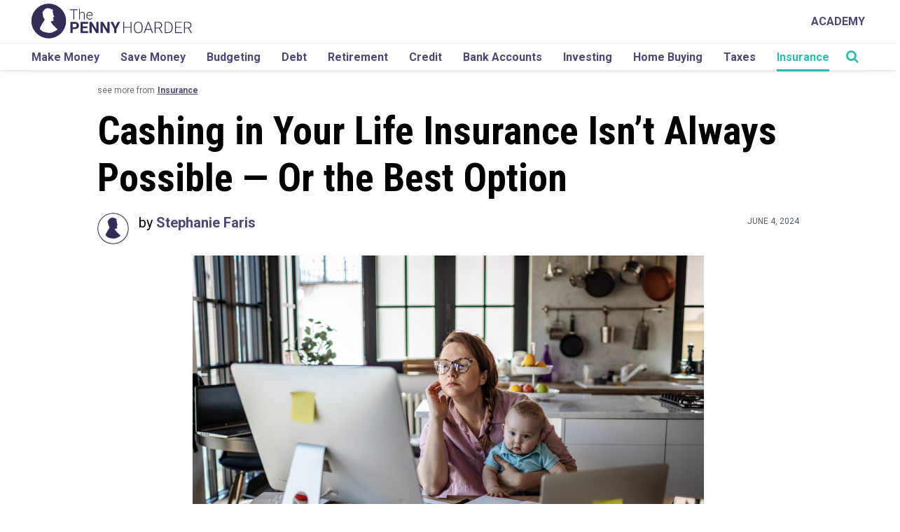

--- FILE ---
content_type: text/html; charset=UTF-8
request_url: https://www.thepennyhoarder.com/insurance/cash-in-life-your-life-insurance/
body_size: 34213
content:

<!DOCTYPE html>
<html lang="en-US">

<head>

	<script>
		var isIE11 = !!(navigator.userAgent.match(/Trident/) && navigator.userAgent.match(/rv[ :]11/));
		if (isIE11) {
			ie_11_polyfills = [
				"https://cdnjs.cloudflare.com/ajax/libs/url-search-params/1.1.0/url-search-params.js",
				"https://cdn.jsdelivr.net/npm/url-polyfill@1.1.5/url-polyfill.min.js",
				"https://cdn.jsdelivr.net/npm/es6-promise@4/dist/es6-promise.min.js",
				"https://cdn.jsdelivr.net/npm/es6-promise@4/dist/es6-promise.auto.min.js",
				"https://cdnjs.cloudflare.com/ajax/libs/lazysizes/4.1.5/plugins/respimg/ls.respimg.min.js",
				"https://cdn.jsdelivr.net/bluebird/3.5.0/bluebird.min.js",
				"https://cdnjs.cloudflare.com/ajax/libs/fetch/2.0.3/fetch.js",
			];
			ie_11_polyfills.forEach(function(script_url, index) {
				var location = 'head';
				var script = document.createElement('script');
				script.src = script_url;
				document[location].appendChild(script);
			});
			if (!Array.prototype.includes) {
				Object.defineProperty(Array.prototype, 'includes', {
					value: function(valueToFind, fromIndex) {

						if (this == null) {
							throw new TypeError('"this" is null or not defined');
						}

						// 1. Let O be ? ToObject(this value).
						var o = Object(this);

						// 2. Let len be ? ToLength(? Get(O, "length")).
						var len = o.length >>> 0;

						// 3. If len is 0, return false.
						if (len === 0) {
							return false;
						}

						// 4. Let n be ? ToInteger(fromIndex).
						//    (If fromIndex is undefined, this step produces the value 0.)
						var n = fromIndex | 0;

						// 5. If n ≥ 0, then
						//  a. Let k be n.
						// 6. Else n < 0,
						//  a. Let k be len + n.
						//  b. If k < 0, let k be 0.
						var k = Math.max(n >= 0 ? n : len - Math.abs(n), 0);

						function sameValueZero(x, y) {
							return x === y || (typeof x === 'number' && typeof y === 'number' && isNaN(x) && isNaN(y));
						}

						// 7. Repeat, while k < len
						while (k < len) {
							// a. Let elementK be the result of ? Get(O, ! ToString(k)).
							// b. If SameValueZero(valueToFind, elementK) is true, return true.
							if (sameValueZero(o[k], valueToFind)) {
								return true;
							}
							// c. Increase k by 1. 
							k++;
						}

						// 8. Return false
						return false;
					}
				});
			}
			// .single-posts-recommended
		}
	</script>

	<meta charset="UTF-8">
	<meta name="viewport" content="width=device-width, initial-scale=1">
	<link rel="profile" href="http://gmpg.org/xfn/11">

	<!-- favicon -->
	<link rel="apple-touch-icon" sizes="57x57" href="https://cdn.thepennyhoarder.com/wp-content/themes/pennyhoarder/assets/images/apple-icon-57x57.png" />
	<link rel="apple-touch-icon" sizes="60x60" href="https://cdn.thepennyhoarder.com/wp-content/themes/pennyhoarder/assets/images/apple-icon-60x60.png" />
	<link rel="apple-touch-icon" sizes="72x72" href="https://cdn.thepennyhoarder.com/wp-content/themes/pennyhoarder/assets/images/apple-icon-72x72.png" />
	<link rel="apple-touch-icon" sizes="76x76" href="https://cdn.thepennyhoarder.com/wp-content/themes/pennyhoarder/assets/images/apple-icon-76x76.png" />
	<link rel="apple-touch-icon" sizes="114x114" href="https://cdn.thepennyhoarder.com/wp-content/themes/pennyhoarder/assets/images/apple-icon-114x114.png" />
	<link rel="apple-touch-icon" sizes="120x120" href="https://cdn.thepennyhoarder.com/wp-content/themes/pennyhoarder/assets/images/apple-icon-120x120.png" />
	<link rel="apple-touch-icon" sizes="144x144" href="https://cdn.thepennyhoarder.com/wp-content/themes/pennyhoarder/assets/images/apple-icon-144x144.png" />
	<link rel="apple-touch-icon" sizes="152x152" href="https://cdn.thepennyhoarder.com/wp-content/themes/pennyhoarder/assets/images/apple-icon-152x152.png" />
	<link rel="apple-touch-icon" sizes="180x180" href="https://cdn.thepennyhoarder.com/wp-content/themes/pennyhoarder/assets/images/apple-icon-180x180.png" />
	<link rel="shortcut icon" type="image/png" sizes="192x192"  href="https://cdn.thepennyhoarder.com/wp-content/themes/pennyhoarder/assets/images/android-icon-192x192.png" />
	<link rel="shortcut icon" type="image/png" sizes="32x32" href="https://cdn.thepennyhoarder.com/wp-content/themes/pennyhoarder/assets/images/favicon-32x32.png" />
	<link rel="shortcut icon" type="image/png" sizes="96x96" href="https://cdn.thepennyhoarder.com/wp-content/themes/pennyhoarder/assets/images/favicon-96x96.png" />
	<link rel="shortcut icon" type="image/png" sizes="16x16" href="https://cdn.thepennyhoarder.com/wp-content/themes/pennyhoarder/assets/images/favicon-16x16.png" />
	<link rel="shortcut icon" type="image/png" href="https://www.thepennyhoarder.com/favicon.png" />
	<link rel="manifest" href="https://cdn.thepennyhoarder.com/wp-content/themes/pennyhoarder/assets/images/manifest.json" />
	<meta name="msapplication-TileColor" content="#ffffff" />
	<meta name="msapplication-TileImage" content="https://cdn.thepennyhoarder.com/wp-content/themes/pennyhoarder/assets/images/ms-icon-144x144.png" />
	<meta name="theme-color" content="#ffffff" />
	<meta property="fb:app_id" content="451203841701311" />
		
	<script type="text/javascript">

	// get variables 
		var get_browser_query_parameter = function get_browser_query_parameter(target_get_variable) {
			var page_query_string = decodeURIComponent(window.location.search.substring(1)),
			get_variables = page_query_string.split('&'),
			query_variable,
			i;
			for (i = 0; i < get_variables.length; i++) {
				query_variable = get_variables[i].split('=');
				if (query_variable[0] === target_get_variable) {
					return query_variable[1] === undefined ? true : query_variable[1];
				}
			}
			return false;
		};

	// TPH logging method
		function logThis() {
			if ( typeof arguments != 'undefined' && get_browser_query_parameter('debug') ) {
				for (var i = 0; i < arguments.length; i++) {
					console.log("DEBUG ["+typeof arguments[i]+"]", arguments[i] );
				}
			}
		}

	// Lets make the current post ID accessible to every other function in JS.
	const current_post_id = '189562';

	var traffic_is_snapchat_traffic;
</script>

	<!-- All Tracking Functions -->
		<script>
			/*<![CDATA[*/

				traffic_is_snapchat_traffic = 
				false				;

				function load_tracking_tags() {

					// GTM environment based on subdomain.
					var gtm_container_env = '';
					logThis('Using gtm container '+ gtm_container_env);

					// Google Tag Manager
						(function(w,d,s,l,i){w[l]=w[l]||[];w[l].push({'gtm.start':
new Date().getTime(),event:'gtm.js'});var f=d.getElementsByTagName(s)[0],
j=d.createElement(s),dl=l!='dataLayer'?'&l='+l:'';j.async=true;j.src=
'https://www.googletagmanager.com/gtm.js?id='+i+dl;f.parentNode.insertBefore(j,f);
})(window,document,'script','dataLayer','GTM-MCZFH9NP');


					
				} // end of load_tracking_tags()

				if (typeof traffic_is_snapchat_traffic != 'undefined' && traffic_is_snapchat_traffic != false) {

					// function name defined by snapchat, DO NOT CHANGE
					// when a visitor first comes from a snapchat advertisement, do this
					function onSnapchatPageShow() {
						load_tracking_tags();
					}

					// function name defined by snapchat, DO NOT CHANGE
					// when a visitor leaves our site after entering from a snapchat advertisement, do this
					function onSnapchatPageHide() {
					}

				} else {
					load_tracking_tags();
				}

			/*]]>*/
		</script>
		<noscript><iframe src="https://www.googletagmanager.com/ns.html?id=GTM-MCZFH9NP"
height="0" width="0" style="display:none;visibility:hidden"></iframe></noscript>
	
	<script>
    const tph = {};
tph.loaded = false;

tph.load = function(totalMiliSecondsToWait) {
    return new Promise(function(resolve, reject) {
        if (tph.loaded) {
            return resolve(true);
        } else {
            if (typeof totalMiliSecondsToWait == 'undefined' || isNaN(parseInt(totalMiliSecondsToWait))) {
                var totalMiliSecondsToWait = 3000;
            } else {
                totalMiliSecondsToWait = parseInt(totalMiliSecondsToWait)
            }

            var msPerLoop = 50;
            var totalLoops = totalMiliSecondsToWait / msPerLoop
            var loopCheck = 0;
            var tphReadyCheck = setInterval(function() {
                if (typeof tph.utility != 'undefined' && typeof tph.utility.get_param_from_string != 'undefined') {
                    clearInterval(tphReadyCheck)
                    tph.loaded = true;
                    return resolve(true)
                } else {
                    loopCheck++;
                    if (loopCheck == totalLoops) {
                        clearInterval(tphReadyCheck)
                        var message = "TPH variable not ready for use! :(";
                        return reject(message)
                    }
                }
            }, msPerLoop);
        }
    });
}

// USAGE
/*
    tph.load().then(function() {
        // execute code here that relies upon the variablt tph
    }).catch(function(error) {
        console.log("Error loading the tph utility class")
        console.log(error)
    });
*/</script>

<!-- PARSELY META TAGS START -->

		<meta name="parsely-title" content="Cashing in Your Life Insurance Isn’t Always Possible — Or the Best Option" />
				<meta name="parsely-type" content="post" />
			<meta name="parsely-image-url" content="https://cdn.thepennyhoarder.com/wp-content/uploads/2024/03/21143301/cash-in-life-insurance-final-1024x683.jpg" />
			<meta name="parsely-post-id" content="189562" />
			<meta name="parsely-pub-date" content="2024-06-04T14:00:41-04:00" />
			<meta name="parsely-section" content="insurance" />
			<meta name="parsely-author" content="Stephanie Faris" />
			<meta name="parsely-tags" content="evergreen,freelancers,original" />
		<!-- PARSELY META TAGS END -->

<!-- SOCIAL PROFILE SCHEMA MARKUP START -->

<script type="application/ld+json">{"@context":"https://schema.org","@type":"Organization","url":"https://www.thepennyhoarder.com","sameAs":["https://twitter.com/thepennyhoarder","https://www.facebook.com/thepennyhoarder","https://www.instagram.com/thepennyhoarder/","https://www.pinterest.com/thepennyhoarder/","https://www.youtube.com/c/thepennyhoarder","https://www.linkedin.com/company/thepennyhoarder","https://en.wikipedia.org/wiki/The_Penny_Hoarder"],"name":"The Penny Hoarder","logo":{"@type":"ImageObject","url":"https://www.thepennyhoarder.com/app/themes/pennyhoarder/assets/images/logo.png","width":"720px","height":"156px"}}</script><!-- SOCIAL PROFILE SCHEMA MARKUP END -->

<!-- PAGE SCHEMA MARKUP START -->

<script type="application/ld+json">{"@context": "https://schema.org","@type": "Article","headline": "Cashing in Your Life Insurance Isn’t Always Possible — Or the Best Option","url": "","articleSection": "insurance","keywords": "evergreen,freelancers,original","image": "https://cdn.thepennyhoarder.com/wp-content/uploads/2024/03/21143301/cash-in-life-insurance-final.jpg","datePublished": "2024-06-04T14:00:41-04:00","author": {"@type":"Person","name":"Stephanie Faris","url":"https:\/\/www.thepennyhoarder.com\/author\/stephanie-faris\/","jobTitle":"","description":""},"dateModified": "2024-05-31T13:47:56-04:00","mainEntityOfPage":{"@type":"WebPage","@id":"https://www.thepennyhoarder.com"},"publisher":{"@type":"Organization","name":"The Penny Hoarder","logo":{"@type":"ImageObject","url":"https://www.thepennyhoarder.com/app/themes/pennyhoarder/assets/images/logo.png","width":"720px","height":"156px"}}}</script><!-- PAGE SCHEMA MARKUP END -->

<!-- TPH META TAGS START -->

<meta property='canonical' content='https://www.thepennyhoarder.com/insurance/cash-in-life-your-life-insurance/' /> 

<meta property='og:description' content='Life insurance policies are designed to take care of your loved ones after you’re gone, right? Not necessarily. One type of life insurance policy, term life insurance, can only be cashed in after your death. But universal and whole life allow you to cash in your life insurance while you’re still alive. But just because...' /> 

<meta property='og:site_name' content='The Penny Hoarder' /> 

<meta property='og:type' content='article' /> 

<meta property='og:title' content='Cashing in Your Life Insurance Isn’t Always Possible — Or the Best Option' /> 

<meta property='og:url' content='https://www.thepennyhoarder.com/insurance/cash-in-life-your-life-insurance/' /> 

<meta property='og:locale' content='en_US' /> 

<meta property='og:image' content='https://cdn.thepennyhoarder.com/wp-content/uploads/2024/03/21143301/cash-in-life-insurance-final-1024x683.jpg' /> 

<meta property='og:image:width' content='1024' /> 

<meta property='og:image:height' content='683' /> 

<meta property='article:published_time' content='2024-06-04T14:00:41-04:00' /> 

<meta property='article:modified_time' content='2024-05-31T13:47:56-04:00' /> 

<meta property='article:publisher' content='https://www.thepennyhoarder.com/' /> 

<meta property='article:section' content='Insurance' /> 

<meta property='article:tag' content='insurance' /> 

<meta property='article:tag' content='evergreen' /> 

<meta property='article:tag' content='freelancers' /> 

<meta property='article:tag' content='original' /> 

<meta property='tph_tealium_post_author' content='Stephanie Faris' /> 

<meta property='tph_tealium_post_category' content='insurance' /> 

<meta property='tph_tealium_post_modified_date' content='2024/05/31' /> 

<meta property='tph_tealium_post_date' content='2024/06/04' /> 

<meta property='tph_tealium_post_id' content='189562' /> 

<meta property='tph_tealium_post_tags' content='evergreen,freelancers,original' /> 

<meta property='tph_tealium_post_editorial_tags' content='life insurance' /> 

<meta name='keywords' content='insurance, evergreen, freelancers, original' /> 

<meta name='twitter:card' content='summary_large_image' /> 

<meta name='twitter:title' content='Cashing in Your Life Insurance Isn’t Always Possible — Or the Best Option' /> 

<meta name='twitter:description' content='Life insurance policies are designed to take care of your loved ones after you’re gone, right? Not necessarily. One type of life insurance policy, term life insurance, can only be cashed in after your death. But universal and whole life allow you to cash in your life insurance while you’re still alive. But just because...' /> 

<meta name='twitter:image:src' content='https://cdn.thepennyhoarder.com/wp-content/uploads/2024/03/21143301/cash-in-life-insurance-final-1024x683.jpg' /> 

<meta name='twitter:image:width' content='1024' /> 

<meta name='twitter:image:height' content='683' /> 

<meta name='dcterms.creator' content='Stephanie Faris' /> 

<meta name='dcterms.title' content='Cashing in Your Life Insurance Isn’t Always Possible — Or the Best Option' /> 

<meta name='dcterms.identifier' content='https://www.thepennyhoarder.com/insurance/cash-in-life-your-life-insurance/' /> 

<meta name='dcterms.created' content='2024-06-04T14:00:41-04:00' /> 

<meta name='dcterms.available' content='2024-06-04T14:00:41-04:00' /> 

<meta name='dcterms.modified' content='2024-05-31T13:47:56-04:00' /> 

<meta name='dcterms.description' content='Life insurance policies are designed to take care of your loved ones after you’re gone, right? Not necessarily. One type of life insurance policy, term life insurance, can only be cashed in after your death. But universal and whole life allow you to cash in your life insurance while you’re still alive. But just because...' /> 

<meta name='dcterms.subject' content='insurance' /> 

<meta name='dcterms.subject' content='evergreen' /> 

<meta name='dcterms.subject' content='freelancers' /> 

<meta name='dcterms.subject' content='original' /> 

<meta name='dcterms.type' content='Text' /> 

<meta name='dcterms.format' content='text/html' /> 

<meta name='dcterms.language' content='en-US' /> 

<meta name='dcterms.publisher' content='https://www.thepennyhoarder.com/' /> 

<meta name='dcterms.coverage' content='World' /> 

<meta name='dcterms.hasPart' content='https://www.thepennyhoarder.com/insurance/cash-in-life-your-life-insurance/' /> 

<link rel="publisher" type="text/html" title="The Penny Hoarder" href="https://www.thepennyhoarder.com" />
<link rel="author" type="text/html" title="Stephanie Faris" href="https://www.thepennyhoarder.com/author/stephanie-faris/" />
<meta itemprop="caption" content="Getty Images " />
<meta name="google-site-verification" content="fRYCVCdJXiRot2xIDXc-2qSScyr6tOCYixrScsSshos" />
<!-- Microsoft Meta Tags for Windows Tiles -->
<meta name="application-name" content="The Penny Hoarder"/>
<!-- End Microsoft Meta Tags for Windows Tiles -->

<!-- FB Instant Articles -->
<meta property="fb:pages" content="173032699386730" />
<meta rel='last:cached' content="January 28, 2026 00:19:50 - 1769559590" />
<meta rel='time:unix' content="1769559590" />
<meta rel='date:today' content="2026-01-28" />
<meta rel='currentDomain' content="https://www.thepennyhoarder.com" />
<meta rel='url:full' content="https://www.thepennyhoarder.com/insurance/cash-in-life-your-life-insurance/" />
<meta rel='url:partial' content="https://www.thepennyhoarder.com/insurance/cash-in-life-your-life-insurance/" />
<meta rel='url:query' content="" />
<meta rel='email:yesmail' content='false' />

<!-- End FB Instant Articles -->

<!-- Google Site Verification -->
<meta name="google-site-verification" content="fRYCVCdJXiRot2xIDXc-2qSScyr6tOCYixrScsSshos" />
<!-- End Google Site Verification -->


<!-- TPH META TAGS END -->



	<!--[if lt IE 9]>
	<script type="text/javascript" src="https://www.thepennyhoarder.com/app/themes/pennyhoarder/js/ie.js"></script>
	<![endif]-->

	<meta name='robots' content='index, follow, max-snippet:-1, max-image-preview:large, max-video-preview:-1' />

	<!-- This site is optimized with the Yoast SEO plugin v23.9 - https://yoast.com/wordpress/plugins/seo/ -->
	<title>You May Be Able to Cash in Your Life Insurance — But Should you?</title>
	<meta name="description" content="You sometimes can cash in your life insurance to pay for major expenses. Here are some things to consider before cashing in your life insurance policy." />
	<link rel="canonical" href="https://www.thepennyhoarder.com/insurance/cash-in-life-your-life-insurance/" />
	<meta name="twitter:label1" content="Written by" />
	<meta name="twitter:data1" content="Stephanie Faris" />
	<meta name="twitter:label2" content="Est. reading time" />
	<meta name="twitter:data2" content="6 minutes" />
	<script type="application/ld+json" class="yoast-schema-graph">{"@context":"https://schema.org","@graph":[{"@type":"WebPage","@id":"https://www.thepennyhoarder.com/insurance/cash-in-life-your-life-insurance/","url":"https://www.thepennyhoarder.com/insurance/cash-in-life-your-life-insurance/","name":"You May Be Able to Cash in Your Life Insurance — But Should you?","isPartOf":{"@id":"https://www.thepennyhoarder.com/#website"},"primaryImageOfPage":{"@id":"https://www.thepennyhoarder.com/insurance/cash-in-life-your-life-insurance/#primaryimage"},"image":{"@id":"https://www.thepennyhoarder.com/insurance/cash-in-life-your-life-insurance/#primaryimage"},"thumbnailUrl":"https://cdn.thepennyhoarder.com/wp-content/uploads/2024/03/21143301/cash-in-life-insurance-final.jpg","datePublished":"2024-06-04T18:00:41+00:00","dateModified":"2024-05-31T17:47:56+00:00","author":{"@id":"https://www.thepennyhoarder.com/#/schema/person/e88b9776ec661d0953e615e3133a549e"},"description":"You sometimes can cash in your life insurance to pay for major expenses. Here are some things to consider before cashing in your life insurance policy.","breadcrumb":{"@id":"https://www.thepennyhoarder.com/insurance/cash-in-life-your-life-insurance/#breadcrumb"},"inLanguage":"en-US","potentialAction":[{"@type":"ReadAction","target":["https://www.thepennyhoarder.com/insurance/cash-in-life-your-life-insurance/"]}]},{"@type":"ImageObject","inLanguage":"en-US","@id":"https://www.thepennyhoarder.com/insurance/cash-in-life-your-life-insurance/#primaryimage","url":"https://cdn.thepennyhoarder.com/wp-content/uploads/2024/03/21143301/cash-in-life-insurance-final.jpg","contentUrl":"https://cdn.thepennyhoarder.com/wp-content/uploads/2024/03/21143301/cash-in-life-insurance-final.jpg","width":1200,"height":800,"caption":"Getty Images"},{"@type":"BreadcrumbList","@id":"https://www.thepennyhoarder.com/insurance/cash-in-life-your-life-insurance/#breadcrumb","itemListElement":[{"@type":"ListItem","position":1,"name":"Home","item":"https://www.thepennyhoarder.com/"},{"@type":"ListItem","position":2,"name":"Cashing in Your Life Insurance Isn’t Always Possible — Or the Best Option"}]},{"@type":"WebSite","@id":"https://www.thepennyhoarder.com/#website","url":"https://www.thepennyhoarder.com/","name":"The Penny Hoarder","description":"","potentialAction":[{"@type":"SearchAction","target":{"@type":"EntryPoint","urlTemplate":"https://www.thepennyhoarder.com/?s={search_term_string}"},"query-input":{"@type":"PropertyValueSpecification","valueRequired":true,"valueName":"search_term_string"}}],"inLanguage":"en-US"},{"@type":"Person","@id":"https://www.thepennyhoarder.com/#/schema/person/e88b9776ec661d0953e615e3133a549e","name":"Stephanie Faris","url":"https://www.thepennyhoarder.com/author/stephanie-faris/"}]}</script>
	<!-- / Yoast SEO plugin. -->


<link rel='dns-prefetch' href='//www.thepennyhoarder.com' />
<link rel='dns-prefetch' href='//scripts.mediavine.com' />
<link rel='dns-prefetch' href='//cdnjs.cloudflare.com' />
<link rel='dns-prefetch' href='//fonts.googleapis.com' />
<!-- thepennyhoarder.com is managing ads with Advanced Ads 1.46.0 --><script id="thepe-ready">
			window.advanced_ads_ready=function(e,a){a=a||"complete";var d=function(e){return"interactive"===a?"loading"!==e:"complete"===e};d(document.readyState)?e():document.addEventListener("readystatechange",(function(a){d(a.target.readyState)&&e()}),{once:"interactive"===a})},window.advanced_ads_ready_queue=window.advanced_ads_ready_queue||[];		</script>
		<link rel='stylesheet' id='wp-block-library-css' href='https://www.thepennyhoarder.com/wp/wp-includes/css/dist/block-library/style.min.css?ver=6.5.2' type='text/css' media='all' />
<link rel='stylesheet' id='wp-offers-block-css' href='https://www.thepennyhoarder.com/app/plugins/wp-offers/public/css/block.min.css?ver=1.1.3' type='text/css' media='all' />
<style id='classic-theme-styles-inline-css' type='text/css'>/*! This file is auto-generated */
.wp-block-button__link{color:#fff;background-color:#32373c;border-radius:9999px;box-shadow:none;text-decoration:none;padding:calc(.667em + 2px) calc(1.333em + 2px);font-size:1.125em}.wp-block-file__button{background:#32373c;color:#fff;text-decoration:none}</style>
<style id='global-styles-inline-css' type='text/css'>body{--wp--preset--color--black:#000000;--wp--preset--color--cyan-bluish-gray:#abb8c3;--wp--preset--color--white:#ffffff;--wp--preset--color--pale-pink:#f78da7;--wp--preset--color--vivid-red:#cf2e2e;--wp--preset--color--luminous-vivid-orange:#ff6900;--wp--preset--color--luminous-vivid-amber:#fcb900;--wp--preset--color--light-green-cyan:#7bdcb5;--wp--preset--color--vivid-green-cyan:#00d084;--wp--preset--color--pale-cyan-blue:#8ed1fc;--wp--preset--color--vivid-cyan-blue:#0693e3;--wp--preset--color--vivid-purple:#9b51e0;--wp--preset--gradient--vivid-cyan-blue-to-vivid-purple:linear-gradient(135deg,rgba(6,147,227,1) 0%,rgb(155,81,224) 100%);--wp--preset--gradient--light-green-cyan-to-vivid-green-cyan:linear-gradient(135deg,rgb(122,220,180) 0%,rgb(0,208,130) 100%);--wp--preset--gradient--luminous-vivid-amber-to-luminous-vivid-orange:linear-gradient(135deg,rgba(252,185,0,1) 0%,rgba(255,105,0,1) 100%);--wp--preset--gradient--luminous-vivid-orange-to-vivid-red:linear-gradient(135deg,rgba(255,105,0,1) 0%,rgb(207,46,46) 100%);--wp--preset--gradient--very-light-gray-to-cyan-bluish-gray:linear-gradient(135deg,rgb(238,238,238) 0%,rgb(169,184,195) 100%);--wp--preset--gradient--cool-to-warm-spectrum:linear-gradient(135deg,rgb(74,234,220) 0%,rgb(151,120,209) 20%,rgb(207,42,186) 40%,rgb(238,44,130) 60%,rgb(251,105,98) 80%,rgb(254,248,76) 100%);--wp--preset--gradient--blush-light-purple:linear-gradient(135deg,rgb(255,206,236) 0%,rgb(152,150,240) 100%);--wp--preset--gradient--blush-bordeaux:linear-gradient(135deg,rgb(254,205,165) 0%,rgb(254,45,45) 50%,rgb(107,0,62) 100%);--wp--preset--gradient--luminous-dusk:linear-gradient(135deg,rgb(255,203,112) 0%,rgb(199,81,192) 50%,rgb(65,88,208) 100%);--wp--preset--gradient--pale-ocean:linear-gradient(135deg,rgb(255,245,203) 0%,rgb(182,227,212) 50%,rgb(51,167,181) 100%);--wp--preset--gradient--electric-grass:linear-gradient(135deg,rgb(202,248,128) 0%,rgb(113,206,126) 100%);--wp--preset--gradient--midnight:linear-gradient(135deg,rgb(2,3,129) 0%,rgb(40,116,252) 100%);--wp--preset--font-size--small:13px;--wp--preset--font-size--medium:20px;--wp--preset--font-size--large:36px;--wp--preset--font-size--x-large:42px;--wp--preset--spacing--20:0.44rem;--wp--preset--spacing--30:0.67rem;--wp--preset--spacing--40:1rem;--wp--preset--spacing--50:1.5rem;--wp--preset--spacing--60:2.25rem;--wp--preset--spacing--70:3.38rem;--wp--preset--spacing--80:5.06rem;--wp--preset--shadow--natural:6px 6px 9px rgba(0, 0, 0, 0.2);--wp--preset--shadow--deep:12px 12px 50px rgba(0, 0, 0, 0.4);--wp--preset--shadow--sharp:6px 6px 0px rgba(0, 0, 0, 0.2);--wp--preset--shadow--outlined:6px 6px 0px -3px rgba(255, 255, 255, 1), 6px 6px rgba(0, 0, 0, 1);--wp--preset--shadow--crisp:6px 6px 0px rgba(0, 0, 0, 1)}:where(.is-layout-flex){gap:.5em}:where(.is-layout-grid){gap:.5em}body .is-layout-flow>.alignleft{float:left;margin-inline-start:0;margin-inline-end:2em}body .is-layout-flow>.alignright{float:right;margin-inline-start:2em;margin-inline-end:0}body .is-layout-flow>.aligncenter{margin-left:auto!important;margin-right:auto!important}body .is-layout-constrained>.alignleft{float:left;margin-inline-start:0;margin-inline-end:2em}body .is-layout-constrained>.alignright{float:right;margin-inline-start:2em;margin-inline-end:0}body .is-layout-constrained>.aligncenter{margin-left:auto!important;margin-right:auto!important}body .is-layout-constrained>:where(:not(.alignleft):not(.alignright):not(.alignfull)){max-width:var(--wp--style--global--content-size);margin-left:auto!important;margin-right:auto!important}body .is-layout-constrained>.alignwide{max-width:var(--wp--style--global--wide-size)}body .is-layout-flex{display:flex}body .is-layout-flex{flex-wrap:wrap;align-items:center}body .is-layout-flex>*{margin:0}body .is-layout-grid{display:grid}body .is-layout-grid>*{margin:0}:where(.wp-block-columns.is-layout-flex){gap:2em}:where(.wp-block-columns.is-layout-grid){gap:2em}:where(.wp-block-post-template.is-layout-flex){gap:1.25em}:where(.wp-block-post-template.is-layout-grid){gap:1.25em}.has-black-color{color:var(--wp--preset--color--black)!important}.has-cyan-bluish-gray-color{color:var(--wp--preset--color--cyan-bluish-gray)!important}.has-white-color{color:var(--wp--preset--color--white)!important}.has-pale-pink-color{color:var(--wp--preset--color--pale-pink)!important}.has-vivid-red-color{color:var(--wp--preset--color--vivid-red)!important}.has-luminous-vivid-orange-color{color:var(--wp--preset--color--luminous-vivid-orange)!important}.has-luminous-vivid-amber-color{color:var(--wp--preset--color--luminous-vivid-amber)!important}.has-light-green-cyan-color{color:var(--wp--preset--color--light-green-cyan)!important}.has-vivid-green-cyan-color{color:var(--wp--preset--color--vivid-green-cyan)!important}.has-pale-cyan-blue-color{color:var(--wp--preset--color--pale-cyan-blue)!important}.has-vivid-cyan-blue-color{color:var(--wp--preset--color--vivid-cyan-blue)!important}.has-vivid-purple-color{color:var(--wp--preset--color--vivid-purple)!important}.has-black-background-color{background-color:var(--wp--preset--color--black)!important}.has-cyan-bluish-gray-background-color{background-color:var(--wp--preset--color--cyan-bluish-gray)!important}.has-white-background-color{background-color:var(--wp--preset--color--white)!important}.has-pale-pink-background-color{background-color:var(--wp--preset--color--pale-pink)!important}.has-vivid-red-background-color{background-color:var(--wp--preset--color--vivid-red)!important}.has-luminous-vivid-orange-background-color{background-color:var(--wp--preset--color--luminous-vivid-orange)!important}.has-luminous-vivid-amber-background-color{background-color:var(--wp--preset--color--luminous-vivid-amber)!important}.has-light-green-cyan-background-color{background-color:var(--wp--preset--color--light-green-cyan)!important}.has-vivid-green-cyan-background-color{background-color:var(--wp--preset--color--vivid-green-cyan)!important}.has-pale-cyan-blue-background-color{background-color:var(--wp--preset--color--pale-cyan-blue)!important}.has-vivid-cyan-blue-background-color{background-color:var(--wp--preset--color--vivid-cyan-blue)!important}.has-vivid-purple-background-color{background-color:var(--wp--preset--color--vivid-purple)!important}.has-black-border-color{border-color:var(--wp--preset--color--black)!important}.has-cyan-bluish-gray-border-color{border-color:var(--wp--preset--color--cyan-bluish-gray)!important}.has-white-border-color{border-color:var(--wp--preset--color--white)!important}.has-pale-pink-border-color{border-color:var(--wp--preset--color--pale-pink)!important}.has-vivid-red-border-color{border-color:var(--wp--preset--color--vivid-red)!important}.has-luminous-vivid-orange-border-color{border-color:var(--wp--preset--color--luminous-vivid-orange)!important}.has-luminous-vivid-amber-border-color{border-color:var(--wp--preset--color--luminous-vivid-amber)!important}.has-light-green-cyan-border-color{border-color:var(--wp--preset--color--light-green-cyan)!important}.has-vivid-green-cyan-border-color{border-color:var(--wp--preset--color--vivid-green-cyan)!important}.has-pale-cyan-blue-border-color{border-color:var(--wp--preset--color--pale-cyan-blue)!important}.has-vivid-cyan-blue-border-color{border-color:var(--wp--preset--color--vivid-cyan-blue)!important}.has-vivid-purple-border-color{border-color:var(--wp--preset--color--vivid-purple)!important}.has-vivid-cyan-blue-to-vivid-purple-gradient-background{background:var(--wp--preset--gradient--vivid-cyan-blue-to-vivid-purple)!important}.has-light-green-cyan-to-vivid-green-cyan-gradient-background{background:var(--wp--preset--gradient--light-green-cyan-to-vivid-green-cyan)!important}.has-luminous-vivid-amber-to-luminous-vivid-orange-gradient-background{background:var(--wp--preset--gradient--luminous-vivid-amber-to-luminous-vivid-orange)!important}.has-luminous-vivid-orange-to-vivid-red-gradient-background{background:var(--wp--preset--gradient--luminous-vivid-orange-to-vivid-red)!important}.has-very-light-gray-to-cyan-bluish-gray-gradient-background{background:var(--wp--preset--gradient--very-light-gray-to-cyan-bluish-gray)!important}.has-cool-to-warm-spectrum-gradient-background{background:var(--wp--preset--gradient--cool-to-warm-spectrum)!important}.has-blush-light-purple-gradient-background{background:var(--wp--preset--gradient--blush-light-purple)!important}.has-blush-bordeaux-gradient-background{background:var(--wp--preset--gradient--blush-bordeaux)!important}.has-luminous-dusk-gradient-background{background:var(--wp--preset--gradient--luminous-dusk)!important}.has-pale-ocean-gradient-background{background:var(--wp--preset--gradient--pale-ocean)!important}.has-electric-grass-gradient-background{background:var(--wp--preset--gradient--electric-grass)!important}.has-midnight-gradient-background{background:var(--wp--preset--gradient--midnight)!important}.has-small-font-size{font-size:var(--wp--preset--font-size--small)!important}.has-medium-font-size{font-size:var(--wp--preset--font-size--medium)!important}.has-large-font-size{font-size:var(--wp--preset--font-size--large)!important}.has-x-large-font-size{font-size:var(--wp--preset--font-size--x-large)!important}.wp-block-navigation a:where(:not(.wp-element-button)){color:inherit}:where(.wp-block-post-template.is-layout-flex){gap:1.25em}:where(.wp-block-post-template.is-layout-grid){gap:1.25em}:where(.wp-block-columns.is-layout-flex){gap:2em}:where(.wp-block-columns.is-layout-grid){gap:2em}.wp-block-pullquote{font-size:1.5em;line-height:1.6}</style>
<link rel='stylesheet' id='offer-callout-bubble-style-css' href='https://www.thepennyhoarder.com/app/mu-plugins/tph/plugins/offer-callout-bubble/build/style-index.css?ver=1764792055' type='text/css' media='all' />
<link rel='stylesheet' id='siq_custom_css-css' href='https://www.thepennyhoarder.com/app/mu-plugins/tph/plugins/search-iq-customizations/css/search-iq-custom.css?ver=1764792055' type='text/css' media='all' />
<link rel='stylesheet' id='tph-table-press-styles-css' href='https://www.thepennyhoarder.com/app/mu-plugins/tph/plugins/tph-table-press-shortcodes/css/style.css?ver=1764792055' type='text/css' media='all' />
<link rel='stylesheet' id='credit-card-compliance-css' href='https://www.thepennyhoarder.com/app/plugins/credit-card-compliance/public/css/credit-card-compliance-public.css?ver=1.1.1' type='text/css' media='all' />
<link rel='stylesheet' id='cta_banner_editor_css-css' href='https://www.thepennyhoarder.com/app/plugins/tph-general-functions/cta-banner-editor/public/assets/css/cta-banner-editor.css?ver=1764792055' type='text/css' media='all' />
<link rel='stylesheet' id='tph-mapi-css' href='https://www.thepennyhoarder.com/app/plugins/tph-mapi/public/css/tph-mapi-public.css?ver=1.0.4' type='text/css' media='all' />
<link rel='stylesheet' id='wp-credit-card-info-block-css' href='https://www.thepennyhoarder.com/app/plugins/wp-credit-card-info-block/public/css/wp-credit-card-info-block-public.css?ver=1.1.0' type='text/css' media='all' />
<link rel='stylesheet' id='wp-disclaimers-css' href='https://www.thepennyhoarder.com/app/plugins/wp-disclaimers/public/css/wp-disclaimers-public.css?ver=1.3.3' type='text/css' media='all' />
<style id="penny-ovo-font-css" media="none" onload="if(media!='all')media='all'">/* cyrillic-ext */
@font-face {
  font-family: 'Arimo';
  font-style: normal;
  font-weight: 400;
  font-display: swap;
  src: url(/fonts.gstatic.com/s/arimo/v35/P5sfzZCDf9_T_3cV7NCUECyoxNk37cxcDRrBdwcoaaQwpBQ.woff2) format('woff2');
  unicode-range: U+0460-052F, U+1C80-1C8A, U+20B4, U+2DE0-2DFF, U+A640-A69F, U+FE2E-FE2F;
}
/* cyrillic */
@font-face {
  font-family: 'Arimo';
  font-style: normal;
  font-weight: 400;
  font-display: swap;
  src: url(/fonts.gstatic.com/s/arimo/v35/P5sfzZCDf9_T_3cV7NCUECyoxNk37cxcBBrBdwcoaaQwpBQ.woff2) format('woff2');
  unicode-range: U+0301, U+0400-045F, U+0490-0491, U+04B0-04B1, U+2116;
}
/* greek-ext */
@font-face {
  font-family: 'Arimo';
  font-style: normal;
  font-weight: 400;
  font-display: swap;
  src: url(/fonts.gstatic.com/s/arimo/v35/P5sfzZCDf9_T_3cV7NCUECyoxNk37cxcDBrBdwcoaaQwpBQ.woff2) format('woff2');
  unicode-range: U+1F00-1FFF;
}
/* greek */
@font-face {
  font-family: 'Arimo';
  font-style: normal;
  font-weight: 400;
  font-display: swap;
  src: url(/fonts.gstatic.com/s/arimo/v35/P5sfzZCDf9_T_3cV7NCUECyoxNk37cxcAxrBdwcoaaQwpBQ.woff2) format('woff2');
  unicode-range: U+0370-0377, U+037A-037F, U+0384-038A, U+038C, U+038E-03A1, U+03A3-03FF;
}
/* hebrew */
@font-face {
  font-family: 'Arimo';
  font-style: normal;
  font-weight: 400;
  font-display: swap;
  src: url(/fonts.gstatic.com/s/arimo/v35/P5sfzZCDf9_T_3cV7NCUECyoxNk37cxcAhrBdwcoaaQwpBQ.woff2) format('woff2');
  unicode-range: U+0307-0308, U+0590-05FF, U+200C-2010, U+20AA, U+25CC, U+FB1D-FB4F;
}
/* vietnamese */
@font-face {
  font-family: 'Arimo';
  font-style: normal;
  font-weight: 400;
  font-display: swap;
  src: url(/fonts.gstatic.com/s/arimo/v35/P5sfzZCDf9_T_3cV7NCUECyoxNk37cxcDxrBdwcoaaQwpBQ.woff2) format('woff2');
  unicode-range: U+0102-0103, U+0110-0111, U+0128-0129, U+0168-0169, U+01A0-01A1, U+01AF-01B0, U+0300-0301, U+0303-0304, U+0308-0309, U+0323, U+0329, U+1EA0-1EF9, U+20AB;
}
/* latin-ext */
@font-face {
  font-family: 'Arimo';
  font-style: normal;
  font-weight: 400;
  font-display: swap;
  src: url(/fonts.gstatic.com/s/arimo/v35/P5sfzZCDf9_T_3cV7NCUECyoxNk37cxcDhrBdwcoaaQwpBQ.woff2) format('woff2');
  unicode-range: U+0100-02BA, U+02BD-02C5, U+02C7-02CC, U+02CE-02D7, U+02DD-02FF, U+0304, U+0308, U+0329, U+1D00-1DBF, U+1E00-1E9F, U+1EF2-1EFF, U+2020, U+20A0-20AB, U+20AD-20C0, U+2113, U+2C60-2C7F, U+A720-A7FF;
}
/* latin */
@font-face {
  font-family: 'Arimo';
  font-style: normal;
  font-weight: 400;
  font-display: swap;
  src: url(/fonts.gstatic.com/s/arimo/v35/P5sfzZCDf9_T_3cV7NCUECyoxNk37cxcABrBdwcoaaQw.woff2) format('woff2');
  unicode-range: U+0000-00FF, U+0131, U+0152-0153, U+02BB-02BC, U+02C6, U+02DA, U+02DC, U+0304, U+0308, U+0329, U+2000-206F, U+20AC, U+2122, U+2191, U+2193, U+2212, U+2215, U+FEFF, U+FFFD;
}
/* latin */
@font-face {
  font-family: 'Coustard';
  font-style: normal;
  font-weight: 400;
  font-display: swap;
  src: url(/fonts.gstatic.com/s/coustard/v17/3XFpErgg3YsZ5fqUU-UIt2TMR_Tc.woff2) format('woff2');
  unicode-range: U+0000-00FF, U+0131, U+0152-0153, U+02BB-02BC, U+02C6, U+02DA, U+02DC, U+0304, U+0308, U+0329, U+2000-206F, U+20AC, U+2122, U+2191, U+2193, U+2212, U+2215, U+FEFF, U+FFFD;
}
/* vietnamese */
@font-face {
  font-family: 'Crimson Text';
  font-style: italic;
  font-weight: 400;
  font-display: swap;
  src: url(/fonts.gstatic.com/s/crimsontext/v19/wlpogwHKFkZgtmSR3NB0oRJfajheK_Z_3rhHR6s.woff2) format('woff2');
  unicode-range: U+0102-0103, U+0110-0111, U+0128-0129, U+0168-0169, U+01A0-01A1, U+01AF-01B0, U+0300-0301, U+0303-0304, U+0308-0309, U+0323, U+0329, U+1EA0-1EF9, U+20AB;
}
/* latin-ext */
@font-face {
  font-family: 'Crimson Text';
  font-style: italic;
  font-weight: 400;
  font-display: swap;
  src: url(/fonts.gstatic.com/s/crimsontext/v19/wlpogwHKFkZgtmSR3NB0oRJfajhfK_Z_3rhHR6s.woff2) format('woff2');
  unicode-range: U+0100-02BA, U+02BD-02C5, U+02C7-02CC, U+02CE-02D7, U+02DD-02FF, U+0304, U+0308, U+0329, U+1D00-1DBF, U+1E00-1E9F, U+1EF2-1EFF, U+2020, U+20A0-20AB, U+20AD-20C0, U+2113, U+2C60-2C7F, U+A720-A7FF;
}
/* latin */
@font-face {
  font-family: 'Crimson Text';
  font-style: italic;
  font-weight: 400;
  font-display: swap;
  src: url(/fonts.gstatic.com/s/crimsontext/v19/wlpogwHKFkZgtmSR3NB0oRJfajhRK_Z_3rhH.woff2) format('woff2');
  unicode-range: U+0000-00FF, U+0131, U+0152-0153, U+02BB-02BC, U+02C6, U+02DA, U+02DC, U+0304, U+0308, U+0329, U+2000-206F, U+20AC, U+2122, U+2191, U+2193, U+2212, U+2215, U+FEFF, U+FFFD;
}
/* vietnamese */
@font-face {
  font-family: 'Crimson Text';
  font-style: normal;
  font-weight: 400;
  font-display: swap;
  src: url(/fonts.gstatic.com/s/crimsontext/v19/wlp2gwHKFkZgtmSR3NB0oRJfYAhTIfFd3IhG.woff2) format('woff2');
  unicode-range: U+0102-0103, U+0110-0111, U+0128-0129, U+0168-0169, U+01A0-01A1, U+01AF-01B0, U+0300-0301, U+0303-0304, U+0308-0309, U+0323, U+0329, U+1EA0-1EF9, U+20AB;
}
/* latin-ext */
@font-face {
  font-family: 'Crimson Text';
  font-style: normal;
  font-weight: 400;
  font-display: swap;
  src: url(/fonts.gstatic.com/s/crimsontext/v19/wlp2gwHKFkZgtmSR3NB0oRJfYQhTIfFd3IhG.woff2) format('woff2');
  unicode-range: U+0100-02BA, U+02BD-02C5, U+02C7-02CC, U+02CE-02D7, U+02DD-02FF, U+0304, U+0308, U+0329, U+1D00-1DBF, U+1E00-1E9F, U+1EF2-1EFF, U+2020, U+20A0-20AB, U+20AD-20C0, U+2113, U+2C60-2C7F, U+A720-A7FF;
}
/* latin */
@font-face {
  font-family: 'Crimson Text';
  font-style: normal;
  font-weight: 400;
  font-display: swap;
  src: url(/fonts.gstatic.com/s/crimsontext/v19/wlp2gwHKFkZgtmSR3NB0oRJfbwhTIfFd3A.woff2) format('woff2');
  unicode-range: U+0000-00FF, U+0131, U+0152-0153, U+02BB-02BC, U+02C6, U+02DA, U+02DC, U+0304, U+0308, U+0329, U+2000-206F, U+20AC, U+2122, U+2191, U+2193, U+2212, U+2215, U+FEFF, U+FFFD;
}
/* vietnamese */
@font-face {
  font-family: 'Crimson Text';
  font-style: normal;
  font-weight: 700;
  font-display: swap;
  src: url(/fonts.gstatic.com/s/crimsontext/v19/wlppgwHKFkZgtmSR3NB0oRJX1C1GA9NQ9rJPf5Ku.woff2) format('woff2');
  unicode-range: U+0102-0103, U+0110-0111, U+0128-0129, U+0168-0169, U+01A0-01A1, U+01AF-01B0, U+0300-0301, U+0303-0304, U+0308-0309, U+0323, U+0329, U+1EA0-1EF9, U+20AB;
}
/* latin-ext */
@font-face {
  font-family: 'Crimson Text';
  font-style: normal;
  font-weight: 700;
  font-display: swap;
  src: url(/fonts.gstatic.com/s/crimsontext/v19/wlppgwHKFkZgtmSR3NB0oRJX1C1GAtNQ9rJPf5Ku.woff2) format('woff2');
  unicode-range: U+0100-02BA, U+02BD-02C5, U+02C7-02CC, U+02CE-02D7, U+02DD-02FF, U+0304, U+0308, U+0329, U+1D00-1DBF, U+1E00-1E9F, U+1EF2-1EFF, U+2020, U+20A0-20AB, U+20AD-20C0, U+2113, U+2C60-2C7F, U+A720-A7FF;
}
/* latin */
@font-face {
  font-family: 'Crimson Text';
  font-style: normal;
  font-weight: 700;
  font-display: swap;
  src: url(/fonts.gstatic.com/s/crimsontext/v19/wlppgwHKFkZgtmSR3NB0oRJX1C1GDNNQ9rJPfw.woff2) format('woff2');
  unicode-range: U+0000-00FF, U+0131, U+0152-0153, U+02BB-02BC, U+02C6, U+02DA, U+02DC, U+0304, U+0308, U+0329, U+2000-206F, U+20AC, U+2122, U+2191, U+2193, U+2212, U+2215, U+FEFF, U+FFFD;
}
/* cyrillic-ext */
@font-face {
  font-family: 'Montserrat';
  font-style: normal;
  font-weight: 400;
  font-display: swap;
  src: url(/fonts.gstatic.com/s/montserrat/v31/JTUHjIg1_i6t8kCHKm4532VJOt5-QNFgpCtr6Hw0aXp-p7K4KLjztg.woff2) format('woff2');
  unicode-range: U+0460-052F, U+1C80-1C8A, U+20B4, U+2DE0-2DFF, U+A640-A69F, U+FE2E-FE2F;
}
/* cyrillic */
@font-face {
  font-family: 'Montserrat';
  font-style: normal;
  font-weight: 400;
  font-display: swap;
  src: url(/fonts.gstatic.com/s/montserrat/v31/JTUHjIg1_i6t8kCHKm4532VJOt5-QNFgpCtr6Hw9aXp-p7K4KLjztg.woff2) format('woff2');
  unicode-range: U+0301, U+0400-045F, U+0490-0491, U+04B0-04B1, U+2116;
}
/* vietnamese */
@font-face {
  font-family: 'Montserrat';
  font-style: normal;
  font-weight: 400;
  font-display: swap;
  src: url(/fonts.gstatic.com/s/montserrat/v31/JTUHjIg1_i6t8kCHKm4532VJOt5-QNFgpCtr6Hw2aXp-p7K4KLjztg.woff2) format('woff2');
  unicode-range: U+0102-0103, U+0110-0111, U+0128-0129, U+0168-0169, U+01A0-01A1, U+01AF-01B0, U+0300-0301, U+0303-0304, U+0308-0309, U+0323, U+0329, U+1EA0-1EF9, U+20AB;
}
/* latin-ext */
@font-face {
  font-family: 'Montserrat';
  font-style: normal;
  font-weight: 400;
  font-display: swap;
  src: url(/fonts.gstatic.com/s/montserrat/v31/JTUHjIg1_i6t8kCHKm4532VJOt5-QNFgpCtr6Hw3aXp-p7K4KLjztg.woff2) format('woff2');
  unicode-range: U+0100-02BA, U+02BD-02C5, U+02C7-02CC, U+02CE-02D7, U+02DD-02FF, U+0304, U+0308, U+0329, U+1D00-1DBF, U+1E00-1E9F, U+1EF2-1EFF, U+2020, U+20A0-20AB, U+20AD-20C0, U+2113, U+2C60-2C7F, U+A720-A7FF;
}
/* latin */
@font-face {
  font-family: 'Montserrat';
  font-style: normal;
  font-weight: 400;
  font-display: swap;
  src: url(/fonts.gstatic.com/s/montserrat/v31/JTUHjIg1_i6t8kCHKm4532VJOt5-QNFgpCtr6Hw5aXp-p7K4KLg.woff2) format('woff2');
  unicode-range: U+0000-00FF, U+0131, U+0152-0153, U+02BB-02BC, U+02C6, U+02DA, U+02DC, U+0304, U+0308, U+0329, U+2000-206F, U+20AC, U+2122, U+2191, U+2193, U+2212, U+2215, U+FEFF, U+FFFD;
}
/* cyrillic-ext */
@font-face {
  font-family: 'Noto Serif';
  font-style: normal;
  font-weight: 400;
  font-stretch: 100%;
  font-display: swap;
  src: url(/fonts.gstatic.com/s/notoserif/v33/ga6iaw1J5X9T9RW6j9bNVls-hfgvz8JcMofYTa32J4wsL2JAlAhZqFCTyscKpKrCzi0iNaA.woff2) format('woff2');
  unicode-range: U+0460-052F, U+1C80-1C8A, U+20B4, U+2DE0-2DFF, U+A640-A69F, U+FE2E-FE2F;
}
/* cyrillic */
@font-face {
  font-family: 'Noto Serif';
  font-style: normal;
  font-weight: 400;
  font-stretch: 100%;
  font-display: swap;
  src: url(/fonts.gstatic.com/s/notoserif/v33/ga6iaw1J5X9T9RW6j9bNVls-hfgvz8JcMofYTa32J4wsL2JAlAhZqFCTw8cKpKrCzi0iNaA.woff2) format('woff2');
  unicode-range: U+0301, U+0400-045F, U+0490-0491, U+04B0-04B1, U+2116;
}
/* greek-ext */
@font-face {
  font-family: 'Noto Serif';
  font-style: normal;
  font-weight: 400;
  font-stretch: 100%;
  font-display: swap;
  src: url(/fonts.gstatic.com/s/notoserif/v33/ga6iaw1J5X9T9RW6j9bNVls-hfgvz8JcMofYTa32J4wsL2JAlAhZqFCTy8cKpKrCzi0iNaA.woff2) format('woff2');
  unicode-range: U+1F00-1FFF;
}
/* greek */
@font-face {
  font-family: 'Noto Serif';
  font-style: normal;
  font-weight: 400;
  font-stretch: 100%;
  font-display: swap;
  src: url(/fonts.gstatic.com/s/notoserif/v33/ga6iaw1J5X9T9RW6j9bNVls-hfgvz8JcMofYTa32J4wsL2JAlAhZqFCTxMcKpKrCzi0iNaA.woff2) format('woff2');
  unicode-range: U+0370-0377, U+037A-037F, U+0384-038A, U+038C, U+038E-03A1, U+03A3-03FF;
}
/* math */
@font-face {
  font-family: 'Noto Serif';
  font-style: normal;
  font-weight: 400;
  font-stretch: 100%;
  font-display: swap;
  src: url(/fonts.gstatic.com/s/notoserif/v33/ga6iaw1J5X9T9RW6j9bNVls-hfgvz8JcMofYTa32J4wsL2JAlAhZqFCTu8cKpKrCzi0iNaA.woff2) format('woff2');
  unicode-range: U+0302-0303, U+0305, U+0307-0308, U+0310, U+0312, U+0315, U+031A, U+0326-0327, U+032C, U+032F-0330, U+0332-0333, U+0338, U+033A, U+0346, U+034D, U+0391-03A1, U+03A3-03A9, U+03B1-03C9, U+03D1, U+03D5-03D6, U+03F0-03F1, U+03F4-03F5, U+2016-2017, U+2034-2038, U+203C, U+2040, U+2043, U+2047, U+2050, U+2057, U+205F, U+2070-2071, U+2074-208E, U+2090-209C, U+20D0-20DC, U+20E1, U+20E5-20EF, U+2100-2112, U+2114-2115, U+2117-2121, U+2123-214F, U+2190, U+2192, U+2194-21AE, U+21B0-21E5, U+21F1-21F2, U+21F4-2211, U+2213-2214, U+2216-22FF, U+2308-230B, U+2310, U+2319, U+231C-2321, U+2336-237A, U+237C, U+2395, U+239B-23B7, U+23D0, U+23DC-23E1, U+2474-2475, U+25AF, U+25B3, U+25B7, U+25BD, U+25C1, U+25CA, U+25CC, U+25FB, U+266D-266F, U+27C0-27FF, U+2900-2AFF, U+2B0E-2B11, U+2B30-2B4C, U+2BFE, U+3030, U+FF5B, U+FF5D, U+1D400-1D7FF, U+1EE00-1EEFF;
}
/* vietnamese */
@font-face {
  font-family: 'Noto Serif';
  font-style: normal;
  font-weight: 400;
  font-stretch: 100%;
  font-display: swap;
  src: url(/fonts.gstatic.com/s/notoserif/v33/ga6iaw1J5X9T9RW6j9bNVls-hfgvz8JcMofYTa32J4wsL2JAlAhZqFCTyMcKpKrCzi0iNaA.woff2) format('woff2');
  unicode-range: U+0102-0103, U+0110-0111, U+0128-0129, U+0168-0169, U+01A0-01A1, U+01AF-01B0, U+0300-0301, U+0303-0304, U+0308-0309, U+0323, U+0329, U+1EA0-1EF9, U+20AB;
}
/* latin-ext */
@font-face {
  font-family: 'Noto Serif';
  font-style: normal;
  font-weight: 400;
  font-stretch: 100%;
  font-display: swap;
  src: url(/fonts.gstatic.com/s/notoserif/v33/ga6iaw1J5X9T9RW6j9bNVls-hfgvz8JcMofYTa32J4wsL2JAlAhZqFCTyccKpKrCzi0iNaA.woff2) format('woff2');
  unicode-range: U+0100-02BA, U+02BD-02C5, U+02C7-02CC, U+02CE-02D7, U+02DD-02FF, U+0304, U+0308, U+0329, U+1D00-1DBF, U+1E00-1E9F, U+1EF2-1EFF, U+2020, U+20A0-20AB, U+20AD-20C0, U+2113, U+2C60-2C7F, U+A720-A7FF;
}
/* latin */
@font-face {
  font-family: 'Noto Serif';
  font-style: normal;
  font-weight: 400;
  font-stretch: 100%;
  font-display: swap;
  src: url(/fonts.gstatic.com/s/notoserif/v33/ga6iaw1J5X9T9RW6j9bNVls-hfgvz8JcMofYTa32J4wsL2JAlAhZqFCTx8cKpKrCzi0i.woff2) format('woff2');
  unicode-range: U+0000-00FF, U+0131, U+0152-0153, U+02BB-02BC, U+02C6, U+02DA, U+02DC, U+0304, U+0308, U+0329, U+2000-206F, U+20AC, U+2122, U+2191, U+2193, U+2212, U+2215, U+FEFF, U+FFFD;
}
/* cyrillic-ext */
@font-face {
  font-family: 'Roboto';
  font-style: normal;
  font-weight: 200;
  font-stretch: 100%;
  font-display: swap;
  src: url(/fonts.gstatic.com/s/roboto/v50/KFO7CnqEu92Fr1ME7kSn66aGLdTylUAMa3GUBHMdazTgWw.woff2) format('woff2');
  unicode-range: U+0460-052F, U+1C80-1C8A, U+20B4, U+2DE0-2DFF, U+A640-A69F, U+FE2E-FE2F;
}
/* cyrillic */
@font-face {
  font-family: 'Roboto';
  font-style: normal;
  font-weight: 200;
  font-stretch: 100%;
  font-display: swap;
  src: url(/fonts.gstatic.com/s/roboto/v50/KFO7CnqEu92Fr1ME7kSn66aGLdTylUAMa3iUBHMdazTgWw.woff2) format('woff2');
  unicode-range: U+0301, U+0400-045F, U+0490-0491, U+04B0-04B1, U+2116;
}
/* greek-ext */
@font-face {
  font-family: 'Roboto';
  font-style: normal;
  font-weight: 200;
  font-stretch: 100%;
  font-display: swap;
  src: url(/fonts.gstatic.com/s/roboto/v50/KFO7CnqEu92Fr1ME7kSn66aGLdTylUAMa3CUBHMdazTgWw.woff2) format('woff2');
  unicode-range: U+1F00-1FFF;
}
/* greek */
@font-face {
  font-family: 'Roboto';
  font-style: normal;
  font-weight: 200;
  font-stretch: 100%;
  font-display: swap;
  src: url(/fonts.gstatic.com/s/roboto/v50/KFO7CnqEu92Fr1ME7kSn66aGLdTylUAMa3-UBHMdazTgWw.woff2) format('woff2');
  unicode-range: U+0370-0377, U+037A-037F, U+0384-038A, U+038C, U+038E-03A1, U+03A3-03FF;
}
/* math */
@font-face {
  font-family: 'Roboto';
  font-style: normal;
  font-weight: 200;
  font-stretch: 100%;
  font-display: swap;
  src: url(/fonts.gstatic.com/s/roboto/v50/KFO7CnqEu92Fr1ME7kSn66aGLdTylUAMawCUBHMdazTgWw.woff2) format('woff2');
  unicode-range: U+0302-0303, U+0305, U+0307-0308, U+0310, U+0312, U+0315, U+031A, U+0326-0327, U+032C, U+032F-0330, U+0332-0333, U+0338, U+033A, U+0346, U+034D, U+0391-03A1, U+03A3-03A9, U+03B1-03C9, U+03D1, U+03D5-03D6, U+03F0-03F1, U+03F4-03F5, U+2016-2017, U+2034-2038, U+203C, U+2040, U+2043, U+2047, U+2050, U+2057, U+205F, U+2070-2071, U+2074-208E, U+2090-209C, U+20D0-20DC, U+20E1, U+20E5-20EF, U+2100-2112, U+2114-2115, U+2117-2121, U+2123-214F, U+2190, U+2192, U+2194-21AE, U+21B0-21E5, U+21F1-21F2, U+21F4-2211, U+2213-2214, U+2216-22FF, U+2308-230B, U+2310, U+2319, U+231C-2321, U+2336-237A, U+237C, U+2395, U+239B-23B7, U+23D0, U+23DC-23E1, U+2474-2475, U+25AF, U+25B3, U+25B7, U+25BD, U+25C1, U+25CA, U+25CC, U+25FB, U+266D-266F, U+27C0-27FF, U+2900-2AFF, U+2B0E-2B11, U+2B30-2B4C, U+2BFE, U+3030, U+FF5B, U+FF5D, U+1D400-1D7FF, U+1EE00-1EEFF;
}
/* symbols */
@font-face {
  font-family: 'Roboto';
  font-style: normal;
  font-weight: 200;
  font-stretch: 100%;
  font-display: swap;
  src: url(/fonts.gstatic.com/s/roboto/v50/KFO7CnqEu92Fr1ME7kSn66aGLdTylUAMaxKUBHMdazTgWw.woff2) format('woff2');
  unicode-range: U+0001-000C, U+000E-001F, U+007F-009F, U+20DD-20E0, U+20E2-20E4, U+2150-218F, U+2190, U+2192, U+2194-2199, U+21AF, U+21E6-21F0, U+21F3, U+2218-2219, U+2299, U+22C4-22C6, U+2300-243F, U+2440-244A, U+2460-24FF, U+25A0-27BF, U+2800-28FF, U+2921-2922, U+2981, U+29BF, U+29EB, U+2B00-2BFF, U+4DC0-4DFF, U+FFF9-FFFB, U+10140-1018E, U+10190-1019C, U+101A0, U+101D0-101FD, U+102E0-102FB, U+10E60-10E7E, U+1D2C0-1D2D3, U+1D2E0-1D37F, U+1F000-1F0FF, U+1F100-1F1AD, U+1F1E6-1F1FF, U+1F30D-1F30F, U+1F315, U+1F31C, U+1F31E, U+1F320-1F32C, U+1F336, U+1F378, U+1F37D, U+1F382, U+1F393-1F39F, U+1F3A7-1F3A8, U+1F3AC-1F3AF, U+1F3C2, U+1F3C4-1F3C6, U+1F3CA-1F3CE, U+1F3D4-1F3E0, U+1F3ED, U+1F3F1-1F3F3, U+1F3F5-1F3F7, U+1F408, U+1F415, U+1F41F, U+1F426, U+1F43F, U+1F441-1F442, U+1F444, U+1F446-1F449, U+1F44C-1F44E, U+1F453, U+1F46A, U+1F47D, U+1F4A3, U+1F4B0, U+1F4B3, U+1F4B9, U+1F4BB, U+1F4BF, U+1F4C8-1F4CB, U+1F4D6, U+1F4DA, U+1F4DF, U+1F4E3-1F4E6, U+1F4EA-1F4ED, U+1F4F7, U+1F4F9-1F4FB, U+1F4FD-1F4FE, U+1F503, U+1F507-1F50B, U+1F50D, U+1F512-1F513, U+1F53E-1F54A, U+1F54F-1F5FA, U+1F610, U+1F650-1F67F, U+1F687, U+1F68D, U+1F691, U+1F694, U+1F698, U+1F6AD, U+1F6B2, U+1F6B9-1F6BA, U+1F6BC, U+1F6C6-1F6CF, U+1F6D3-1F6D7, U+1F6E0-1F6EA, U+1F6F0-1F6F3, U+1F6F7-1F6FC, U+1F700-1F7FF, U+1F800-1F80B, U+1F810-1F847, U+1F850-1F859, U+1F860-1F887, U+1F890-1F8AD, U+1F8B0-1F8BB, U+1F8C0-1F8C1, U+1F900-1F90B, U+1F93B, U+1F946, U+1F984, U+1F996, U+1F9E9, U+1FA00-1FA6F, U+1FA70-1FA7C, U+1FA80-1FA89, U+1FA8F-1FAC6, U+1FACE-1FADC, U+1FADF-1FAE9, U+1FAF0-1FAF8, U+1FB00-1FBFF;
}
/* vietnamese */
@font-face {
  font-family: 'Roboto';
  font-style: normal;
  font-weight: 200;
  font-stretch: 100%;
  font-display: swap;
  src: url(/fonts.gstatic.com/s/roboto/v50/KFO7CnqEu92Fr1ME7kSn66aGLdTylUAMa3OUBHMdazTgWw.woff2) format('woff2');
  unicode-range: U+0102-0103, U+0110-0111, U+0128-0129, U+0168-0169, U+01A0-01A1, U+01AF-01B0, U+0300-0301, U+0303-0304, U+0308-0309, U+0323, U+0329, U+1EA0-1EF9, U+20AB;
}
/* latin-ext */
@font-face {
  font-family: 'Roboto';
  font-style: normal;
  font-weight: 200;
  font-stretch: 100%;
  font-display: swap;
  src: url(/fonts.gstatic.com/s/roboto/v50/KFO7CnqEu92Fr1ME7kSn66aGLdTylUAMa3KUBHMdazTgWw.woff2) format('woff2');
  unicode-range: U+0100-02BA, U+02BD-02C5, U+02C7-02CC, U+02CE-02D7, U+02DD-02FF, U+0304, U+0308, U+0329, U+1D00-1DBF, U+1E00-1E9F, U+1EF2-1EFF, U+2020, U+20A0-20AB, U+20AD-20C0, U+2113, U+2C60-2C7F, U+A720-A7FF;
}
/* latin */
@font-face {
  font-family: 'Roboto';
  font-style: normal;
  font-weight: 200;
  font-stretch: 100%;
  font-display: swap;
  src: url(/fonts.gstatic.com/s/roboto/v50/KFO7CnqEu92Fr1ME7kSn66aGLdTylUAMa3yUBHMdazQ.woff2) format('woff2');
  unicode-range: U+0000-00FF, U+0131, U+0152-0153, U+02BB-02BC, U+02C6, U+02DA, U+02DC, U+0304, U+0308, U+0329, U+2000-206F, U+20AC, U+2122, U+2191, U+2193, U+2212, U+2215, U+FEFF, U+FFFD;
}
/* cyrillic-ext */
@font-face {
  font-family: 'Roboto';
  font-style: normal;
  font-weight: 300;
  font-stretch: 100%;
  font-display: swap;
  src: url(/fonts.gstatic.com/s/roboto/v50/KFO7CnqEu92Fr1ME7kSn66aGLdTylUAMa3GUBHMdazTgWw.woff2) format('woff2');
  unicode-range: U+0460-052F, U+1C80-1C8A, U+20B4, U+2DE0-2DFF, U+A640-A69F, U+FE2E-FE2F;
}
/* cyrillic */
@font-face {
  font-family: 'Roboto';
  font-style: normal;
  font-weight: 300;
  font-stretch: 100%;
  font-display: swap;
  src: url(/fonts.gstatic.com/s/roboto/v50/KFO7CnqEu92Fr1ME7kSn66aGLdTylUAMa3iUBHMdazTgWw.woff2) format('woff2');
  unicode-range: U+0301, U+0400-045F, U+0490-0491, U+04B0-04B1, U+2116;
}
/* greek-ext */
@font-face {
  font-family: 'Roboto';
  font-style: normal;
  font-weight: 300;
  font-stretch: 100%;
  font-display: swap;
  src: url(/fonts.gstatic.com/s/roboto/v50/KFO7CnqEu92Fr1ME7kSn66aGLdTylUAMa3CUBHMdazTgWw.woff2) format('woff2');
  unicode-range: U+1F00-1FFF;
}
/* greek */
@font-face {
  font-family: 'Roboto';
  font-style: normal;
  font-weight: 300;
  font-stretch: 100%;
  font-display: swap;
  src: url(/fonts.gstatic.com/s/roboto/v50/KFO7CnqEu92Fr1ME7kSn66aGLdTylUAMa3-UBHMdazTgWw.woff2) format('woff2');
  unicode-range: U+0370-0377, U+037A-037F, U+0384-038A, U+038C, U+038E-03A1, U+03A3-03FF;
}
/* math */
@font-face {
  font-family: 'Roboto';
  font-style: normal;
  font-weight: 300;
  font-stretch: 100%;
  font-display: swap;
  src: url(/fonts.gstatic.com/s/roboto/v50/KFO7CnqEu92Fr1ME7kSn66aGLdTylUAMawCUBHMdazTgWw.woff2) format('woff2');
  unicode-range: U+0302-0303, U+0305, U+0307-0308, U+0310, U+0312, U+0315, U+031A, U+0326-0327, U+032C, U+032F-0330, U+0332-0333, U+0338, U+033A, U+0346, U+034D, U+0391-03A1, U+03A3-03A9, U+03B1-03C9, U+03D1, U+03D5-03D6, U+03F0-03F1, U+03F4-03F5, U+2016-2017, U+2034-2038, U+203C, U+2040, U+2043, U+2047, U+2050, U+2057, U+205F, U+2070-2071, U+2074-208E, U+2090-209C, U+20D0-20DC, U+20E1, U+20E5-20EF, U+2100-2112, U+2114-2115, U+2117-2121, U+2123-214F, U+2190, U+2192, U+2194-21AE, U+21B0-21E5, U+21F1-21F2, U+21F4-2211, U+2213-2214, U+2216-22FF, U+2308-230B, U+2310, U+2319, U+231C-2321, U+2336-237A, U+237C, U+2395, U+239B-23B7, U+23D0, U+23DC-23E1, U+2474-2475, U+25AF, U+25B3, U+25B7, U+25BD, U+25C1, U+25CA, U+25CC, U+25FB, U+266D-266F, U+27C0-27FF, U+2900-2AFF, U+2B0E-2B11, U+2B30-2B4C, U+2BFE, U+3030, U+FF5B, U+FF5D, U+1D400-1D7FF, U+1EE00-1EEFF;
}
/* symbols */
@font-face {
  font-family: 'Roboto';
  font-style: normal;
  font-weight: 300;
  font-stretch: 100%;
  font-display: swap;
  src: url(/fonts.gstatic.com/s/roboto/v50/KFO7CnqEu92Fr1ME7kSn66aGLdTylUAMaxKUBHMdazTgWw.woff2) format('woff2');
  unicode-range: U+0001-000C, U+000E-001F, U+007F-009F, U+20DD-20E0, U+20E2-20E4, U+2150-218F, U+2190, U+2192, U+2194-2199, U+21AF, U+21E6-21F0, U+21F3, U+2218-2219, U+2299, U+22C4-22C6, U+2300-243F, U+2440-244A, U+2460-24FF, U+25A0-27BF, U+2800-28FF, U+2921-2922, U+2981, U+29BF, U+29EB, U+2B00-2BFF, U+4DC0-4DFF, U+FFF9-FFFB, U+10140-1018E, U+10190-1019C, U+101A0, U+101D0-101FD, U+102E0-102FB, U+10E60-10E7E, U+1D2C0-1D2D3, U+1D2E0-1D37F, U+1F000-1F0FF, U+1F100-1F1AD, U+1F1E6-1F1FF, U+1F30D-1F30F, U+1F315, U+1F31C, U+1F31E, U+1F320-1F32C, U+1F336, U+1F378, U+1F37D, U+1F382, U+1F393-1F39F, U+1F3A7-1F3A8, U+1F3AC-1F3AF, U+1F3C2, U+1F3C4-1F3C6, U+1F3CA-1F3CE, U+1F3D4-1F3E0, U+1F3ED, U+1F3F1-1F3F3, U+1F3F5-1F3F7, U+1F408, U+1F415, U+1F41F, U+1F426, U+1F43F, U+1F441-1F442, U+1F444, U+1F446-1F449, U+1F44C-1F44E, U+1F453, U+1F46A, U+1F47D, U+1F4A3, U+1F4B0, U+1F4B3, U+1F4B9, U+1F4BB, U+1F4BF, U+1F4C8-1F4CB, U+1F4D6, U+1F4DA, U+1F4DF, U+1F4E3-1F4E6, U+1F4EA-1F4ED, U+1F4F7, U+1F4F9-1F4FB, U+1F4FD-1F4FE, U+1F503, U+1F507-1F50B, U+1F50D, U+1F512-1F513, U+1F53E-1F54A, U+1F54F-1F5FA, U+1F610, U+1F650-1F67F, U+1F687, U+1F68D, U+1F691, U+1F694, U+1F698, U+1F6AD, U+1F6B2, U+1F6B9-1F6BA, U+1F6BC, U+1F6C6-1F6CF, U+1F6D3-1F6D7, U+1F6E0-1F6EA, U+1F6F0-1F6F3, U+1F6F7-1F6FC, U+1F700-1F7FF, U+1F800-1F80B, U+1F810-1F847, U+1F850-1F859, U+1F860-1F887, U+1F890-1F8AD, U+1F8B0-1F8BB, U+1F8C0-1F8C1, U+1F900-1F90B, U+1F93B, U+1F946, U+1F984, U+1F996, U+1F9E9, U+1FA00-1FA6F, U+1FA70-1FA7C, U+1FA80-1FA89, U+1FA8F-1FAC6, U+1FACE-1FADC, U+1FADF-1FAE9, U+1FAF0-1FAF8, U+1FB00-1FBFF;
}
/* vietnamese */
@font-face {
  font-family: 'Roboto';
  font-style: normal;
  font-weight: 300;
  font-stretch: 100%;
  font-display: swap;
  src: url(/fonts.gstatic.com/s/roboto/v50/KFO7CnqEu92Fr1ME7kSn66aGLdTylUAMa3OUBHMdazTgWw.woff2) format('woff2');
  unicode-range: U+0102-0103, U+0110-0111, U+0128-0129, U+0168-0169, U+01A0-01A1, U+01AF-01B0, U+0300-0301, U+0303-0304, U+0308-0309, U+0323, U+0329, U+1EA0-1EF9, U+20AB;
}
/* latin-ext */
@font-face {
  font-family: 'Roboto';
  font-style: normal;
  font-weight: 300;
  font-stretch: 100%;
  font-display: swap;
  src: url(/fonts.gstatic.com/s/roboto/v50/KFO7CnqEu92Fr1ME7kSn66aGLdTylUAMa3KUBHMdazTgWw.woff2) format('woff2');
  unicode-range: U+0100-02BA, U+02BD-02C5, U+02C7-02CC, U+02CE-02D7, U+02DD-02FF, U+0304, U+0308, U+0329, U+1D00-1DBF, U+1E00-1E9F, U+1EF2-1EFF, U+2020, U+20A0-20AB, U+20AD-20C0, U+2113, U+2C60-2C7F, U+A720-A7FF;
}
/* latin */
@font-face {
  font-family: 'Roboto';
  font-style: normal;
  font-weight: 300;
  font-stretch: 100%;
  font-display: swap;
  src: url(/fonts.gstatic.com/s/roboto/v50/KFO7CnqEu92Fr1ME7kSn66aGLdTylUAMa3yUBHMdazQ.woff2) format('woff2');
  unicode-range: U+0000-00FF, U+0131, U+0152-0153, U+02BB-02BC, U+02C6, U+02DA, U+02DC, U+0304, U+0308, U+0329, U+2000-206F, U+20AC, U+2122, U+2191, U+2193, U+2212, U+2215, U+FEFF, U+FFFD;
}
/* cyrillic-ext */
@font-face {
  font-family: 'Roboto';
  font-style: normal;
  font-weight: 400;
  font-stretch: 100%;
  font-display: swap;
  src: url(/fonts.gstatic.com/s/roboto/v50/KFO7CnqEu92Fr1ME7kSn66aGLdTylUAMa3GUBHMdazTgWw.woff2) format('woff2');
  unicode-range: U+0460-052F, U+1C80-1C8A, U+20B4, U+2DE0-2DFF, U+A640-A69F, U+FE2E-FE2F;
}
/* cyrillic */
@font-face {
  font-family: 'Roboto';
  font-style: normal;
  font-weight: 400;
  font-stretch: 100%;
  font-display: swap;
  src: url(/fonts.gstatic.com/s/roboto/v50/KFO7CnqEu92Fr1ME7kSn66aGLdTylUAMa3iUBHMdazTgWw.woff2) format('woff2');
  unicode-range: U+0301, U+0400-045F, U+0490-0491, U+04B0-04B1, U+2116;
}
/* greek-ext */
@font-face {
  font-family: 'Roboto';
  font-style: normal;
  font-weight: 400;
  font-stretch: 100%;
  font-display: swap;
  src: url(/fonts.gstatic.com/s/roboto/v50/KFO7CnqEu92Fr1ME7kSn66aGLdTylUAMa3CUBHMdazTgWw.woff2) format('woff2');
  unicode-range: U+1F00-1FFF;
}
/* greek */
@font-face {
  font-family: 'Roboto';
  font-style: normal;
  font-weight: 400;
  font-stretch: 100%;
  font-display: swap;
  src: url(/fonts.gstatic.com/s/roboto/v50/KFO7CnqEu92Fr1ME7kSn66aGLdTylUAMa3-UBHMdazTgWw.woff2) format('woff2');
  unicode-range: U+0370-0377, U+037A-037F, U+0384-038A, U+038C, U+038E-03A1, U+03A3-03FF;
}
/* math */
@font-face {
  font-family: 'Roboto';
  font-style: normal;
  font-weight: 400;
  font-stretch: 100%;
  font-display: swap;
  src: url(/fonts.gstatic.com/s/roboto/v50/KFO7CnqEu92Fr1ME7kSn66aGLdTylUAMawCUBHMdazTgWw.woff2) format('woff2');
  unicode-range: U+0302-0303, U+0305, U+0307-0308, U+0310, U+0312, U+0315, U+031A, U+0326-0327, U+032C, U+032F-0330, U+0332-0333, U+0338, U+033A, U+0346, U+034D, U+0391-03A1, U+03A3-03A9, U+03B1-03C9, U+03D1, U+03D5-03D6, U+03F0-03F1, U+03F4-03F5, U+2016-2017, U+2034-2038, U+203C, U+2040, U+2043, U+2047, U+2050, U+2057, U+205F, U+2070-2071, U+2074-208E, U+2090-209C, U+20D0-20DC, U+20E1, U+20E5-20EF, U+2100-2112, U+2114-2115, U+2117-2121, U+2123-214F, U+2190, U+2192, U+2194-21AE, U+21B0-21E5, U+21F1-21F2, U+21F4-2211, U+2213-2214, U+2216-22FF, U+2308-230B, U+2310, U+2319, U+231C-2321, U+2336-237A, U+237C, U+2395, U+239B-23B7, U+23D0, U+23DC-23E1, U+2474-2475, U+25AF, U+25B3, U+25B7, U+25BD, U+25C1, U+25CA, U+25CC, U+25FB, U+266D-266F, U+27C0-27FF, U+2900-2AFF, U+2B0E-2B11, U+2B30-2B4C, U+2BFE, U+3030, U+FF5B, U+FF5D, U+1D400-1D7FF, U+1EE00-1EEFF;
}
/* symbols */
@font-face {
  font-family: 'Roboto';
  font-style: normal;
  font-weight: 400;
  font-stretch: 100%;
  font-display: swap;
  src: url(/fonts.gstatic.com/s/roboto/v50/KFO7CnqEu92Fr1ME7kSn66aGLdTylUAMaxKUBHMdazTgWw.woff2) format('woff2');
  unicode-range: U+0001-000C, U+000E-001F, U+007F-009F, U+20DD-20E0, U+20E2-20E4, U+2150-218F, U+2190, U+2192, U+2194-2199, U+21AF, U+21E6-21F0, U+21F3, U+2218-2219, U+2299, U+22C4-22C6, U+2300-243F, U+2440-244A, U+2460-24FF, U+25A0-27BF, U+2800-28FF, U+2921-2922, U+2981, U+29BF, U+29EB, U+2B00-2BFF, U+4DC0-4DFF, U+FFF9-FFFB, U+10140-1018E, U+10190-1019C, U+101A0, U+101D0-101FD, U+102E0-102FB, U+10E60-10E7E, U+1D2C0-1D2D3, U+1D2E0-1D37F, U+1F000-1F0FF, U+1F100-1F1AD, U+1F1E6-1F1FF, U+1F30D-1F30F, U+1F315, U+1F31C, U+1F31E, U+1F320-1F32C, U+1F336, U+1F378, U+1F37D, U+1F382, U+1F393-1F39F, U+1F3A7-1F3A8, U+1F3AC-1F3AF, U+1F3C2, U+1F3C4-1F3C6, U+1F3CA-1F3CE, U+1F3D4-1F3E0, U+1F3ED, U+1F3F1-1F3F3, U+1F3F5-1F3F7, U+1F408, U+1F415, U+1F41F, U+1F426, U+1F43F, U+1F441-1F442, U+1F444, U+1F446-1F449, U+1F44C-1F44E, U+1F453, U+1F46A, U+1F47D, U+1F4A3, U+1F4B0, U+1F4B3, U+1F4B9, U+1F4BB, U+1F4BF, U+1F4C8-1F4CB, U+1F4D6, U+1F4DA, U+1F4DF, U+1F4E3-1F4E6, U+1F4EA-1F4ED, U+1F4F7, U+1F4F9-1F4FB, U+1F4FD-1F4FE, U+1F503, U+1F507-1F50B, U+1F50D, U+1F512-1F513, U+1F53E-1F54A, U+1F54F-1F5FA, U+1F610, U+1F650-1F67F, U+1F687, U+1F68D, U+1F691, U+1F694, U+1F698, U+1F6AD, U+1F6B2, U+1F6B9-1F6BA, U+1F6BC, U+1F6C6-1F6CF, U+1F6D3-1F6D7, U+1F6E0-1F6EA, U+1F6F0-1F6F3, U+1F6F7-1F6FC, U+1F700-1F7FF, U+1F800-1F80B, U+1F810-1F847, U+1F850-1F859, U+1F860-1F887, U+1F890-1F8AD, U+1F8B0-1F8BB, U+1F8C0-1F8C1, U+1F900-1F90B, U+1F93B, U+1F946, U+1F984, U+1F996, U+1F9E9, U+1FA00-1FA6F, U+1FA70-1FA7C, U+1FA80-1FA89, U+1FA8F-1FAC6, U+1FACE-1FADC, U+1FADF-1FAE9, U+1FAF0-1FAF8, U+1FB00-1FBFF;
}
/* vietnamese */
@font-face {
  font-family: 'Roboto';
  font-style: normal;
  font-weight: 400;
  font-stretch: 100%;
  font-display: swap;
  src: url(/fonts.gstatic.com/s/roboto/v50/KFO7CnqEu92Fr1ME7kSn66aGLdTylUAMa3OUBHMdazTgWw.woff2) format('woff2');
  unicode-range: U+0102-0103, U+0110-0111, U+0128-0129, U+0168-0169, U+01A0-01A1, U+01AF-01B0, U+0300-0301, U+0303-0304, U+0308-0309, U+0323, U+0329, U+1EA0-1EF9, U+20AB;
}
/* latin-ext */
@font-face {
  font-family: 'Roboto';
  font-style: normal;
  font-weight: 400;
  font-stretch: 100%;
  font-display: swap;
  src: url(/fonts.gstatic.com/s/roboto/v50/KFO7CnqEu92Fr1ME7kSn66aGLdTylUAMa3KUBHMdazTgWw.woff2) format('woff2');
  unicode-range: U+0100-02BA, U+02BD-02C5, U+02C7-02CC, U+02CE-02D7, U+02DD-02FF, U+0304, U+0308, U+0329, U+1D00-1DBF, U+1E00-1E9F, U+1EF2-1EFF, U+2020, U+20A0-20AB, U+20AD-20C0, U+2113, U+2C60-2C7F, U+A720-A7FF;
}
/* latin */
@font-face {
  font-family: 'Roboto';
  font-style: normal;
  font-weight: 400;
  font-stretch: 100%;
  font-display: swap;
  src: url(/fonts.gstatic.com/s/roboto/v50/KFO7CnqEu92Fr1ME7kSn66aGLdTylUAMa3yUBHMdazQ.woff2) format('woff2');
  unicode-range: U+0000-00FF, U+0131, U+0152-0153, U+02BB-02BC, U+02C6, U+02DA, U+02DC, U+0304, U+0308, U+0329, U+2000-206F, U+20AC, U+2122, U+2191, U+2193, U+2212, U+2215, U+FEFF, U+FFFD;
}
/* cyrillic-ext */
@font-face {
  font-family: 'Roboto';
  font-style: normal;
  font-weight: 500;
  font-stretch: 100%;
  font-display: swap;
  src: url(/fonts.gstatic.com/s/roboto/v50/KFO7CnqEu92Fr1ME7kSn66aGLdTylUAMa3GUBHMdazTgWw.woff2) format('woff2');
  unicode-range: U+0460-052F, U+1C80-1C8A, U+20B4, U+2DE0-2DFF, U+A640-A69F, U+FE2E-FE2F;
}
/* cyrillic */
@font-face {
  font-family: 'Roboto';
  font-style: normal;
  font-weight: 500;
  font-stretch: 100%;
  font-display: swap;
  src: url(/fonts.gstatic.com/s/roboto/v50/KFO7CnqEu92Fr1ME7kSn66aGLdTylUAMa3iUBHMdazTgWw.woff2) format('woff2');
  unicode-range: U+0301, U+0400-045F, U+0490-0491, U+04B0-04B1, U+2116;
}
/* greek-ext */
@font-face {
  font-family: 'Roboto';
  font-style: normal;
  font-weight: 500;
  font-stretch: 100%;
  font-display: swap;
  src: url(/fonts.gstatic.com/s/roboto/v50/KFO7CnqEu92Fr1ME7kSn66aGLdTylUAMa3CUBHMdazTgWw.woff2) format('woff2');
  unicode-range: U+1F00-1FFF;
}
/* greek */
@font-face {
  font-family: 'Roboto';
  font-style: normal;
  font-weight: 500;
  font-stretch: 100%;
  font-display: swap;
  src: url(/fonts.gstatic.com/s/roboto/v50/KFO7CnqEu92Fr1ME7kSn66aGLdTylUAMa3-UBHMdazTgWw.woff2) format('woff2');
  unicode-range: U+0370-0377, U+037A-037F, U+0384-038A, U+038C, U+038E-03A1, U+03A3-03FF;
}
/* math */
@font-face {
  font-family: 'Roboto';
  font-style: normal;
  font-weight: 500;
  font-stretch: 100%;
  font-display: swap;
  src: url(/fonts.gstatic.com/s/roboto/v50/KFO7CnqEu92Fr1ME7kSn66aGLdTylUAMawCUBHMdazTgWw.woff2) format('woff2');
  unicode-range: U+0302-0303, U+0305, U+0307-0308, U+0310, U+0312, U+0315, U+031A, U+0326-0327, U+032C, U+032F-0330, U+0332-0333, U+0338, U+033A, U+0346, U+034D, U+0391-03A1, U+03A3-03A9, U+03B1-03C9, U+03D1, U+03D5-03D6, U+03F0-03F1, U+03F4-03F5, U+2016-2017, U+2034-2038, U+203C, U+2040, U+2043, U+2047, U+2050, U+2057, U+205F, U+2070-2071, U+2074-208E, U+2090-209C, U+20D0-20DC, U+20E1, U+20E5-20EF, U+2100-2112, U+2114-2115, U+2117-2121, U+2123-214F, U+2190, U+2192, U+2194-21AE, U+21B0-21E5, U+21F1-21F2, U+21F4-2211, U+2213-2214, U+2216-22FF, U+2308-230B, U+2310, U+2319, U+231C-2321, U+2336-237A, U+237C, U+2395, U+239B-23B7, U+23D0, U+23DC-23E1, U+2474-2475, U+25AF, U+25B3, U+25B7, U+25BD, U+25C1, U+25CA, U+25CC, U+25FB, U+266D-266F, U+27C0-27FF, U+2900-2AFF, U+2B0E-2B11, U+2B30-2B4C, U+2BFE, U+3030, U+FF5B, U+FF5D, U+1D400-1D7FF, U+1EE00-1EEFF;
}
/* symbols */
@font-face {
  font-family: 'Roboto';
  font-style: normal;
  font-weight: 500;
  font-stretch: 100%;
  font-display: swap;
  src: url(/fonts.gstatic.com/s/roboto/v50/KFO7CnqEu92Fr1ME7kSn66aGLdTylUAMaxKUBHMdazTgWw.woff2) format('woff2');
  unicode-range: U+0001-000C, U+000E-001F, U+007F-009F, U+20DD-20E0, U+20E2-20E4, U+2150-218F, U+2190, U+2192, U+2194-2199, U+21AF, U+21E6-21F0, U+21F3, U+2218-2219, U+2299, U+22C4-22C6, U+2300-243F, U+2440-244A, U+2460-24FF, U+25A0-27BF, U+2800-28FF, U+2921-2922, U+2981, U+29BF, U+29EB, U+2B00-2BFF, U+4DC0-4DFF, U+FFF9-FFFB, U+10140-1018E, U+10190-1019C, U+101A0, U+101D0-101FD, U+102E0-102FB, U+10E60-10E7E, U+1D2C0-1D2D3, U+1D2E0-1D37F, U+1F000-1F0FF, U+1F100-1F1AD, U+1F1E6-1F1FF, U+1F30D-1F30F, U+1F315, U+1F31C, U+1F31E, U+1F320-1F32C, U+1F336, U+1F378, U+1F37D, U+1F382, U+1F393-1F39F, U+1F3A7-1F3A8, U+1F3AC-1F3AF, U+1F3C2, U+1F3C4-1F3C6, U+1F3CA-1F3CE, U+1F3D4-1F3E0, U+1F3ED, U+1F3F1-1F3F3, U+1F3F5-1F3F7, U+1F408, U+1F415, U+1F41F, U+1F426, U+1F43F, U+1F441-1F442, U+1F444, U+1F446-1F449, U+1F44C-1F44E, U+1F453, U+1F46A, U+1F47D, U+1F4A3, U+1F4B0, U+1F4B3, U+1F4B9, U+1F4BB, U+1F4BF, U+1F4C8-1F4CB, U+1F4D6, U+1F4DA, U+1F4DF, U+1F4E3-1F4E6, U+1F4EA-1F4ED, U+1F4F7, U+1F4F9-1F4FB, U+1F4FD-1F4FE, U+1F503, U+1F507-1F50B, U+1F50D, U+1F512-1F513, U+1F53E-1F54A, U+1F54F-1F5FA, U+1F610, U+1F650-1F67F, U+1F687, U+1F68D, U+1F691, U+1F694, U+1F698, U+1F6AD, U+1F6B2, U+1F6B9-1F6BA, U+1F6BC, U+1F6C6-1F6CF, U+1F6D3-1F6D7, U+1F6E0-1F6EA, U+1F6F0-1F6F3, U+1F6F7-1F6FC, U+1F700-1F7FF, U+1F800-1F80B, U+1F810-1F847, U+1F850-1F859, U+1F860-1F887, U+1F890-1F8AD, U+1F8B0-1F8BB, U+1F8C0-1F8C1, U+1F900-1F90B, U+1F93B, U+1F946, U+1F984, U+1F996, U+1F9E9, U+1FA00-1FA6F, U+1FA70-1FA7C, U+1FA80-1FA89, U+1FA8F-1FAC6, U+1FACE-1FADC, U+1FADF-1FAE9, U+1FAF0-1FAF8, U+1FB00-1FBFF;
}
/* vietnamese */
@font-face {
  font-family: 'Roboto';
  font-style: normal;
  font-weight: 500;
  font-stretch: 100%;
  font-display: swap;
  src: url(/fonts.gstatic.com/s/roboto/v50/KFO7CnqEu92Fr1ME7kSn66aGLdTylUAMa3OUBHMdazTgWw.woff2) format('woff2');
  unicode-range: U+0102-0103, U+0110-0111, U+0128-0129, U+0168-0169, U+01A0-01A1, U+01AF-01B0, U+0300-0301, U+0303-0304, U+0308-0309, U+0323, U+0329, U+1EA0-1EF9, U+20AB;
}
/* latin-ext */
@font-face {
  font-family: 'Roboto';
  font-style: normal;
  font-weight: 500;
  font-stretch: 100%;
  font-display: swap;
  src: url(/fonts.gstatic.com/s/roboto/v50/KFO7CnqEu92Fr1ME7kSn66aGLdTylUAMa3KUBHMdazTgWw.woff2) format('woff2');
  unicode-range: U+0100-02BA, U+02BD-02C5, U+02C7-02CC, U+02CE-02D7, U+02DD-02FF, U+0304, U+0308, U+0329, U+1D00-1DBF, U+1E00-1E9F, U+1EF2-1EFF, U+2020, U+20A0-20AB, U+20AD-20C0, U+2113, U+2C60-2C7F, U+A720-A7FF;
}
/* latin */
@font-face {
  font-family: 'Roboto';
  font-style: normal;
  font-weight: 500;
  font-stretch: 100%;
  font-display: swap;
  src: url(/fonts.gstatic.com/s/roboto/v50/KFO7CnqEu92Fr1ME7kSn66aGLdTylUAMa3yUBHMdazQ.woff2) format('woff2');
  unicode-range: U+0000-00FF, U+0131, U+0152-0153, U+02BB-02BC, U+02C6, U+02DA, U+02DC, U+0304, U+0308, U+0329, U+2000-206F, U+20AC, U+2122, U+2191, U+2193, U+2212, U+2215, U+FEFF, U+FFFD;
}
/* cyrillic-ext */
@font-face {
  font-family: 'Roboto';
  font-style: normal;
  font-weight: 700;
  font-stretch: 100%;
  font-display: swap;
  src: url(/fonts.gstatic.com/s/roboto/v50/KFO7CnqEu92Fr1ME7kSn66aGLdTylUAMa3GUBHMdazTgWw.woff2) format('woff2');
  unicode-range: U+0460-052F, U+1C80-1C8A, U+20B4, U+2DE0-2DFF, U+A640-A69F, U+FE2E-FE2F;
}
/* cyrillic */
@font-face {
  font-family: 'Roboto';
  font-style: normal;
  font-weight: 700;
  font-stretch: 100%;
  font-display: swap;
  src: url(/fonts.gstatic.com/s/roboto/v50/KFO7CnqEu92Fr1ME7kSn66aGLdTylUAMa3iUBHMdazTgWw.woff2) format('woff2');
  unicode-range: U+0301, U+0400-045F, U+0490-0491, U+04B0-04B1, U+2116;
}
/* greek-ext */
@font-face {
  font-family: 'Roboto';
  font-style: normal;
  font-weight: 700;
  font-stretch: 100%;
  font-display: swap;
  src: url(/fonts.gstatic.com/s/roboto/v50/KFO7CnqEu92Fr1ME7kSn66aGLdTylUAMa3CUBHMdazTgWw.woff2) format('woff2');
  unicode-range: U+1F00-1FFF;
}
/* greek */
@font-face {
  font-family: 'Roboto';
  font-style: normal;
  font-weight: 700;
  font-stretch: 100%;
  font-display: swap;
  src: url(/fonts.gstatic.com/s/roboto/v50/KFO7CnqEu92Fr1ME7kSn66aGLdTylUAMa3-UBHMdazTgWw.woff2) format('woff2');
  unicode-range: U+0370-0377, U+037A-037F, U+0384-038A, U+038C, U+038E-03A1, U+03A3-03FF;
}
/* math */
@font-face {
  font-family: 'Roboto';
  font-style: normal;
  font-weight: 700;
  font-stretch: 100%;
  font-display: swap;
  src: url(/fonts.gstatic.com/s/roboto/v50/KFO7CnqEu92Fr1ME7kSn66aGLdTylUAMawCUBHMdazTgWw.woff2) format('woff2');
  unicode-range: U+0302-0303, U+0305, U+0307-0308, U+0310, U+0312, U+0315, U+031A, U+0326-0327, U+032C, U+032F-0330, U+0332-0333, U+0338, U+033A, U+0346, U+034D, U+0391-03A1, U+03A3-03A9, U+03B1-03C9, U+03D1, U+03D5-03D6, U+03F0-03F1, U+03F4-03F5, U+2016-2017, U+2034-2038, U+203C, U+2040, U+2043, U+2047, U+2050, U+2057, U+205F, U+2070-2071, U+2074-208E, U+2090-209C, U+20D0-20DC, U+20E1, U+20E5-20EF, U+2100-2112, U+2114-2115, U+2117-2121, U+2123-214F, U+2190, U+2192, U+2194-21AE, U+21B0-21E5, U+21F1-21F2, U+21F4-2211, U+2213-2214, U+2216-22FF, U+2308-230B, U+2310, U+2319, U+231C-2321, U+2336-237A, U+237C, U+2395, U+239B-23B7, U+23D0, U+23DC-23E1, U+2474-2475, U+25AF, U+25B3, U+25B7, U+25BD, U+25C1, U+25CA, U+25CC, U+25FB, U+266D-266F, U+27C0-27FF, U+2900-2AFF, U+2B0E-2B11, U+2B30-2B4C, U+2BFE, U+3030, U+FF5B, U+FF5D, U+1D400-1D7FF, U+1EE00-1EEFF;
}
/* symbols */
@font-face {
  font-family: 'Roboto';
  font-style: normal;
  font-weight: 700;
  font-stretch: 100%;
  font-display: swap;
  src: url(/fonts.gstatic.com/s/roboto/v50/KFO7CnqEu92Fr1ME7kSn66aGLdTylUAMaxKUBHMdazTgWw.woff2) format('woff2');
  unicode-range: U+0001-000C, U+000E-001F, U+007F-009F, U+20DD-20E0, U+20E2-20E4, U+2150-218F, U+2190, U+2192, U+2194-2199, U+21AF, U+21E6-21F0, U+21F3, U+2218-2219, U+2299, U+22C4-22C6, U+2300-243F, U+2440-244A, U+2460-24FF, U+25A0-27BF, U+2800-28FF, U+2921-2922, U+2981, U+29BF, U+29EB, U+2B00-2BFF, U+4DC0-4DFF, U+FFF9-FFFB, U+10140-1018E, U+10190-1019C, U+101A0, U+101D0-101FD, U+102E0-102FB, U+10E60-10E7E, U+1D2C0-1D2D3, U+1D2E0-1D37F, U+1F000-1F0FF, U+1F100-1F1AD, U+1F1E6-1F1FF, U+1F30D-1F30F, U+1F315, U+1F31C, U+1F31E, U+1F320-1F32C, U+1F336, U+1F378, U+1F37D, U+1F382, U+1F393-1F39F, U+1F3A7-1F3A8, U+1F3AC-1F3AF, U+1F3C2, U+1F3C4-1F3C6, U+1F3CA-1F3CE, U+1F3D4-1F3E0, U+1F3ED, U+1F3F1-1F3F3, U+1F3F5-1F3F7, U+1F408, U+1F415, U+1F41F, U+1F426, U+1F43F, U+1F441-1F442, U+1F444, U+1F446-1F449, U+1F44C-1F44E, U+1F453, U+1F46A, U+1F47D, U+1F4A3, U+1F4B0, U+1F4B3, U+1F4B9, U+1F4BB, U+1F4BF, U+1F4C8-1F4CB, U+1F4D6, U+1F4DA, U+1F4DF, U+1F4E3-1F4E6, U+1F4EA-1F4ED, U+1F4F7, U+1F4F9-1F4FB, U+1F4FD-1F4FE, U+1F503, U+1F507-1F50B, U+1F50D, U+1F512-1F513, U+1F53E-1F54A, U+1F54F-1F5FA, U+1F610, U+1F650-1F67F, U+1F687, U+1F68D, U+1F691, U+1F694, U+1F698, U+1F6AD, U+1F6B2, U+1F6B9-1F6BA, U+1F6BC, U+1F6C6-1F6CF, U+1F6D3-1F6D7, U+1F6E0-1F6EA, U+1F6F0-1F6F3, U+1F6F7-1F6FC, U+1F700-1F7FF, U+1F800-1F80B, U+1F810-1F847, U+1F850-1F859, U+1F860-1F887, U+1F890-1F8AD, U+1F8B0-1F8BB, U+1F8C0-1F8C1, U+1F900-1F90B, U+1F93B, U+1F946, U+1F984, U+1F996, U+1F9E9, U+1FA00-1FA6F, U+1FA70-1FA7C, U+1FA80-1FA89, U+1FA8F-1FAC6, U+1FACE-1FADC, U+1FADF-1FAE9, U+1FAF0-1FAF8, U+1FB00-1FBFF;
}
/* vietnamese */
@font-face {
  font-family: 'Roboto';
  font-style: normal;
  font-weight: 700;
  font-stretch: 100%;
  font-display: swap;
  src: url(/fonts.gstatic.com/s/roboto/v50/KFO7CnqEu92Fr1ME7kSn66aGLdTylUAMa3OUBHMdazTgWw.woff2) format('woff2');
  unicode-range: U+0102-0103, U+0110-0111, U+0128-0129, U+0168-0169, U+01A0-01A1, U+01AF-01B0, U+0300-0301, U+0303-0304, U+0308-0309, U+0323, U+0329, U+1EA0-1EF9, U+20AB;
}
/* latin-ext */
@font-face {
  font-family: 'Roboto';
  font-style: normal;
  font-weight: 700;
  font-stretch: 100%;
  font-display: swap;
  src: url(/fonts.gstatic.com/s/roboto/v50/KFO7CnqEu92Fr1ME7kSn66aGLdTylUAMa3KUBHMdazTgWw.woff2) format('woff2');
  unicode-range: U+0100-02BA, U+02BD-02C5, U+02C7-02CC, U+02CE-02D7, U+02DD-02FF, U+0304, U+0308, U+0329, U+1D00-1DBF, U+1E00-1E9F, U+1EF2-1EFF, U+2020, U+20A0-20AB, U+20AD-20C0, U+2113, U+2C60-2C7F, U+A720-A7FF;
}
/* latin */
@font-face {
  font-family: 'Roboto';
  font-style: normal;
  font-weight: 700;
  font-stretch: 100%;
  font-display: swap;
  src: url(/fonts.gstatic.com/s/roboto/v50/KFO7CnqEu92Fr1ME7kSn66aGLdTylUAMa3yUBHMdazQ.woff2) format('woff2');
  unicode-range: U+0000-00FF, U+0131, U+0152-0153, U+02BB-02BC, U+02C6, U+02DA, U+02DC, U+0304, U+0308, U+0329, U+2000-206F, U+20AC, U+2122, U+2191, U+2193, U+2212, U+2215, U+FEFF, U+FFFD;
}
/* cyrillic-ext */
@font-face {
  font-family: 'Roboto Condensed';
  font-style: normal;
  font-weight: 400;
  font-display: swap;
  src: url(/fonts.gstatic.com/s/robotocondensed/v31/ieVl2ZhZI2eCN5jzbjEETS9weq8-19-7DQk6YvNkeg.woff2) format('woff2');
  unicode-range: U+0460-052F, U+1C80-1C8A, U+20B4, U+2DE0-2DFF, U+A640-A69F, U+FE2E-FE2F;
}
/* cyrillic */
@font-face {
  font-family: 'Roboto Condensed';
  font-style: normal;
  font-weight: 400;
  font-display: swap;
  src: url(/fonts.gstatic.com/s/robotocondensed/v31/ieVl2ZhZI2eCN5jzbjEETS9weq8-19a7DQk6YvNkeg.woff2) format('woff2');
  unicode-range: U+0301, U+0400-045F, U+0490-0491, U+04B0-04B1, U+2116;
}
/* greek-ext */
@font-face {
  font-family: 'Roboto Condensed';
  font-style: normal;
  font-weight: 400;
  font-display: swap;
  src: url(/fonts.gstatic.com/s/robotocondensed/v31/ieVl2ZhZI2eCN5jzbjEETS9weq8-1967DQk6YvNkeg.woff2) format('woff2');
  unicode-range: U+1F00-1FFF;
}
/* greek */
@font-face {
  font-family: 'Roboto Condensed';
  font-style: normal;
  font-weight: 400;
  font-display: swap;
  src: url(/fonts.gstatic.com/s/robotocondensed/v31/ieVl2ZhZI2eCN5jzbjEETS9weq8-19G7DQk6YvNkeg.woff2) format('woff2');
  unicode-range: U+0370-0377, U+037A-037F, U+0384-038A, U+038C, U+038E-03A1, U+03A3-03FF;
}
/* vietnamese */
@font-face {
  font-family: 'Roboto Condensed';
  font-style: normal;
  font-weight: 400;
  font-display: swap;
  src: url(/fonts.gstatic.com/s/robotocondensed/v31/ieVl2ZhZI2eCN5jzbjEETS9weq8-1927DQk6YvNkeg.woff2) format('woff2');
  unicode-range: U+0102-0103, U+0110-0111, U+0128-0129, U+0168-0169, U+01A0-01A1, U+01AF-01B0, U+0300-0301, U+0303-0304, U+0308-0309, U+0323, U+0329, U+1EA0-1EF9, U+20AB;
}
/* latin-ext */
@font-face {
  font-family: 'Roboto Condensed';
  font-style: normal;
  font-weight: 400;
  font-display: swap;
  src: url(/fonts.gstatic.com/s/robotocondensed/v31/ieVl2ZhZI2eCN5jzbjEETS9weq8-19y7DQk6YvNkeg.woff2) format('woff2');
  unicode-range: U+0100-02BA, U+02BD-02C5, U+02C7-02CC, U+02CE-02D7, U+02DD-02FF, U+0304, U+0308, U+0329, U+1D00-1DBF, U+1E00-1E9F, U+1EF2-1EFF, U+2020, U+20A0-20AB, U+20AD-20C0, U+2113, U+2C60-2C7F, U+A720-A7FF;
}
/* latin */
@font-face {
  font-family: 'Roboto Condensed';
  font-style: normal;
  font-weight: 400;
  font-display: swap;
  src: url(/fonts.gstatic.com/s/robotocondensed/v31/ieVl2ZhZI2eCN5jzbjEETS9weq8-19K7DQk6YvM.woff2) format('woff2');
  unicode-range: U+0000-00FF, U+0131, U+0152-0153, U+02BB-02BC, U+02C6, U+02DA, U+02DC, U+0304, U+0308, U+0329, U+2000-206F, U+20AC, U+2122, U+2191, U+2193, U+2212, U+2215, U+FEFF, U+FFFD;
}
/* cyrillic-ext */
@font-face {
  font-family: 'Roboto Condensed';
  font-style: normal;
  font-weight: 700;
  font-display: swap;
  src: url(/fonts.gstatic.com/s/robotocondensed/v31/ieVl2ZhZI2eCN5jzbjEETS9weq8-19-7DQk6YvNkeg.woff2) format('woff2');
  unicode-range: U+0460-052F, U+1C80-1C8A, U+20B4, U+2DE0-2DFF, U+A640-A69F, U+FE2E-FE2F;
}
/* cyrillic */
@font-face {
  font-family: 'Roboto Condensed';
  font-style: normal;
  font-weight: 700;
  font-display: swap;
  src: url(/fonts.gstatic.com/s/robotocondensed/v31/ieVl2ZhZI2eCN5jzbjEETS9weq8-19a7DQk6YvNkeg.woff2) format('woff2');
  unicode-range: U+0301, U+0400-045F, U+0490-0491, U+04B0-04B1, U+2116;
}
/* greek-ext */
@font-face {
  font-family: 'Roboto Condensed';
  font-style: normal;
  font-weight: 700;
  font-display: swap;
  src: url(/fonts.gstatic.com/s/robotocondensed/v31/ieVl2ZhZI2eCN5jzbjEETS9weq8-1967DQk6YvNkeg.woff2) format('woff2');
  unicode-range: U+1F00-1FFF;
}
/* greek */
@font-face {
  font-family: 'Roboto Condensed';
  font-style: normal;
  font-weight: 700;
  font-display: swap;
  src: url(/fonts.gstatic.com/s/robotocondensed/v31/ieVl2ZhZI2eCN5jzbjEETS9weq8-19G7DQk6YvNkeg.woff2) format('woff2');
  unicode-range: U+0370-0377, U+037A-037F, U+0384-038A, U+038C, U+038E-03A1, U+03A3-03FF;
}
/* vietnamese */
@font-face {
  font-family: 'Roboto Condensed';
  font-style: normal;
  font-weight: 700;
  font-display: swap;
  src: url(/fonts.gstatic.com/s/robotocondensed/v31/ieVl2ZhZI2eCN5jzbjEETS9weq8-1927DQk6YvNkeg.woff2) format('woff2');
  unicode-range: U+0102-0103, U+0110-0111, U+0128-0129, U+0168-0169, U+01A0-01A1, U+01AF-01B0, U+0300-0301, U+0303-0304, U+0308-0309, U+0323, U+0329, U+1EA0-1EF9, U+20AB;
}
/* latin-ext */
@font-face {
  font-family: 'Roboto Condensed';
  font-style: normal;
  font-weight: 700;
  font-display: swap;
  src: url(/fonts.gstatic.com/s/robotocondensed/v31/ieVl2ZhZI2eCN5jzbjEETS9weq8-19y7DQk6YvNkeg.woff2) format('woff2');
  unicode-range: U+0100-02BA, U+02BD-02C5, U+02C7-02CC, U+02CE-02D7, U+02DD-02FF, U+0304, U+0308, U+0329, U+1D00-1DBF, U+1E00-1E9F, U+1EF2-1EFF, U+2020, U+20A0-20AB, U+20AD-20C0, U+2113, U+2C60-2C7F, U+A720-A7FF;
}
/* latin */
@font-face {
  font-family: 'Roboto Condensed';
  font-style: normal;
  font-weight: 700;
  font-display: swap;
  src: url(/fonts.gstatic.com/s/robotocondensed/v31/ieVl2ZhZI2eCN5jzbjEETS9weq8-19K7DQk6YvM.woff2) format('woff2');
  unicode-range: U+0000-00FF, U+0131, U+0152-0153, U+02BB-02BC, U+02C6, U+02DA, U+02DC, U+0304, U+0308, U+0329, U+2000-206F, U+20AC, U+2122, U+2191, U+2193, U+2212, U+2215, U+FEFF, U+FFFD;
}
/* gujarati */
@font-face {
  font-family: 'Shrikhand';
  font-style: normal;
  font-weight: 400;
  font-display: swap;
  src: url(/fonts.gstatic.com/s/shrikhand/v17/a8IbNovtLWfR7T7bMJwrGIKR8Ttcte1q.woff2) format('woff2');
  unicode-range: U+0951-0952, U+0964-0965, U+0A80-0AFF, U+200C-200D, U+20B9, U+25CC, U+A830-A839;
}
/* latin-ext */
@font-face {
  font-family: 'Shrikhand';
  font-style: normal;
  font-weight: 400;
  font-display: swap;
  src: url(/fonts.gstatic.com/s/shrikhand/v17/a8IbNovtLWfR7T7bMJwrDYKR8Ttcte1q.woff2) format('woff2');
  unicode-range: U+0100-02BA, U+02BD-02C5, U+02C7-02CC, U+02CE-02D7, U+02DD-02FF, U+0304, U+0308, U+0329, U+1D00-1DBF, U+1E00-1E9F, U+1EF2-1EFF, U+2020, U+20A0-20AB, U+20AD-20C0, U+2113, U+2C60-2C7F, U+A720-A7FF;
}
/* latin */
@font-face {
  font-family: 'Shrikhand';
  font-style: normal;
  font-weight: 400;
  font-display: swap;
  src: url(/fonts.gstatic.com/s/shrikhand/v17/a8IbNovtLWfR7T7bMJwrA4KR8TtctQ.woff2) format('woff2');
  unicode-range: U+0000-00FF, U+0131, U+0152-0153, U+02BB-02BC, U+02C6, U+02DA, U+02DC, U+0304, U+0308, U+0329, U+2000-206F, U+20AC, U+2122, U+2191, U+2193, U+2212, U+2215, U+FEFF, U+FFFD;
}
</style>
<noscript><link rel='stylesheet' id='penny-ovo-font-css' href='https://fonts.googleapis.com/css?family=Shrikhand%7CMontserrat%7CArimo%7CNoto+Serif%3A400%7CRoboto+Condensed%3A400%2C700%7CRoboto%3A200%2C300%2C400%2C500%2C700%7CCrimson+Text%3A400%2C400i%2C700%7CCoustard&#038;display=swap&#038;ver=6.5.2' type='text/css' media='all' />
</noscript><link rel='stylesheet' id='penny-fontawesome-style-css' href='https://www.thepennyhoarder.com/app/themes/pennyhoarder/assets/css/font-awesome.min.css?ver=6.5.2' type='text/css' media='all' />
<link rel='stylesheet' id='penny-bootstrap-style-css' href='https://www.thepennyhoarder.com/app/themes/pennyhoarder/assets/css/bootstrap.min.css?ver=6.5.2' type='text/css' media='all' />
<link rel='stylesheet' id='penny-style-css' href='https://www.thepennyhoarder.com/app/themes/pennyhoarder/style.min.css?ver=1764792205' type='text/css' media='all' />
<style id="custom-google-fonts-css" media="all">/* cyrillic-ext */
@font-face {
  font-family: 'Inter';
  font-style: italic;
  font-weight: 100 900;
  font-display: swap;
  src: url(/fonts.gstatic.com/s/inter/v20/UcCm3FwrK3iLTcvnUwkT9mI1F55MKw.woff2) format('woff2');
  unicode-range: U+0460-052F, U+1C80-1C8A, U+20B4, U+2DE0-2DFF, U+A640-A69F, U+FE2E-FE2F;
}
/* cyrillic */
@font-face {
  font-family: 'Inter';
  font-style: italic;
  font-weight: 100 900;
  font-display: swap;
  src: url(/fonts.gstatic.com/s/inter/v20/UcCm3FwrK3iLTcvnUwAT9mI1F55MKw.woff2) format('woff2');
  unicode-range: U+0301, U+0400-045F, U+0490-0491, U+04B0-04B1, U+2116;
}
/* greek-ext */
@font-face {
  font-family: 'Inter';
  font-style: italic;
  font-weight: 100 900;
  font-display: swap;
  src: url(/fonts.gstatic.com/s/inter/v20/UcCm3FwrK3iLTcvnUwgT9mI1F55MKw.woff2) format('woff2');
  unicode-range: U+1F00-1FFF;
}
/* greek */
@font-face {
  font-family: 'Inter';
  font-style: italic;
  font-weight: 100 900;
  font-display: swap;
  src: url(/fonts.gstatic.com/s/inter/v20/UcCm3FwrK3iLTcvnUwcT9mI1F55MKw.woff2) format('woff2');
  unicode-range: U+0370-0377, U+037A-037F, U+0384-038A, U+038C, U+038E-03A1, U+03A3-03FF;
}
/* vietnamese */
@font-face {
  font-family: 'Inter';
  font-style: italic;
  font-weight: 100 900;
  font-display: swap;
  src: url(/fonts.gstatic.com/s/inter/v20/UcCm3FwrK3iLTcvnUwsT9mI1F55MKw.woff2) format('woff2');
  unicode-range: U+0102-0103, U+0110-0111, U+0128-0129, U+0168-0169, U+01A0-01A1, U+01AF-01B0, U+0300-0301, U+0303-0304, U+0308-0309, U+0323, U+0329, U+1EA0-1EF9, U+20AB;
}
/* latin-ext */
@font-face {
  font-family: 'Inter';
  font-style: italic;
  font-weight: 100 900;
  font-display: swap;
  src: url(/fonts.gstatic.com/s/inter/v20/UcCm3FwrK3iLTcvnUwoT9mI1F55MKw.woff2) format('woff2');
  unicode-range: U+0100-02BA, U+02BD-02C5, U+02C7-02CC, U+02CE-02D7, U+02DD-02FF, U+0304, U+0308, U+0329, U+1D00-1DBF, U+1E00-1E9F, U+1EF2-1EFF, U+2020, U+20A0-20AB, U+20AD-20C0, U+2113, U+2C60-2C7F, U+A720-A7FF;
}
/* latin */
@font-face {
  font-family: 'Inter';
  font-style: italic;
  font-weight: 100 900;
  font-display: swap;
  src: url(/fonts.gstatic.com/s/inter/v20/UcCm3FwrK3iLTcvnUwQT9mI1F54.woff2) format('woff2');
  unicode-range: U+0000-00FF, U+0131, U+0152-0153, U+02BB-02BC, U+02C6, U+02DA, U+02DC, U+0304, U+0308, U+0329, U+2000-206F, U+20AC, U+2122, U+2191, U+2193, U+2212, U+2215, U+FEFF, U+FFFD;
}
/* cyrillic-ext */
@font-face {
  font-family: 'Inter';
  font-style: normal;
  font-weight: 100 900;
  font-display: swap;
  src: url(/fonts.gstatic.com/s/inter/v20/UcCo3FwrK3iLTcvvYwYZ8UA3J58.woff2) format('woff2');
  unicode-range: U+0460-052F, U+1C80-1C8A, U+20B4, U+2DE0-2DFF, U+A640-A69F, U+FE2E-FE2F;
}
/* cyrillic */
@font-face {
  font-family: 'Inter';
  font-style: normal;
  font-weight: 100 900;
  font-display: swap;
  src: url(/fonts.gstatic.com/s/inter/v20/UcCo3FwrK3iLTcvmYwYZ8UA3J58.woff2) format('woff2');
  unicode-range: U+0301, U+0400-045F, U+0490-0491, U+04B0-04B1, U+2116;
}
/* greek-ext */
@font-face {
  font-family: 'Inter';
  font-style: normal;
  font-weight: 100 900;
  font-display: swap;
  src: url(/fonts.gstatic.com/s/inter/v20/UcCo3FwrK3iLTcvuYwYZ8UA3J58.woff2) format('woff2');
  unicode-range: U+1F00-1FFF;
}
/* greek */
@font-face {
  font-family: 'Inter';
  font-style: normal;
  font-weight: 100 900;
  font-display: swap;
  src: url(/fonts.gstatic.com/s/inter/v20/UcCo3FwrK3iLTcvhYwYZ8UA3J58.woff2) format('woff2');
  unicode-range: U+0370-0377, U+037A-037F, U+0384-038A, U+038C, U+038E-03A1, U+03A3-03FF;
}
/* vietnamese */
@font-face {
  font-family: 'Inter';
  font-style: normal;
  font-weight: 100 900;
  font-display: swap;
  src: url(/fonts.gstatic.com/s/inter/v20/UcCo3FwrK3iLTcvtYwYZ8UA3J58.woff2) format('woff2');
  unicode-range: U+0102-0103, U+0110-0111, U+0128-0129, U+0168-0169, U+01A0-01A1, U+01AF-01B0, U+0300-0301, U+0303-0304, U+0308-0309, U+0323, U+0329, U+1EA0-1EF9, U+20AB;
}
/* latin-ext */
@font-face {
  font-family: 'Inter';
  font-style: normal;
  font-weight: 100 900;
  font-display: swap;
  src: url(/fonts.gstatic.com/s/inter/v20/UcCo3FwrK3iLTcvsYwYZ8UA3J58.woff2) format('woff2');
  unicode-range: U+0100-02BA, U+02BD-02C5, U+02C7-02CC, U+02CE-02D7, U+02DD-02FF, U+0304, U+0308, U+0329, U+1D00-1DBF, U+1E00-1E9F, U+1EF2-1EFF, U+2020, U+20A0-20AB, U+20AD-20C0, U+2113, U+2C60-2C7F, U+A720-A7FF;
}
/* latin */
@font-face {
  font-family: 'Inter';
  font-style: normal;
  font-weight: 100 900;
  font-display: swap;
  src: url(/fonts.gstatic.com/s/inter/v20/UcCo3FwrK3iLTcviYwYZ8UA3.woff2) format('woff2');
  unicode-range: U+0000-00FF, U+0131, U+0152-0153, U+02BB-02BC, U+02C6, U+02DA, U+02DC, U+0304, U+0308, U+0329, U+2000-206F, U+20AC, U+2122, U+2191, U+2193, U+2212, U+2215, U+FEFF, U+FFFD;
}
</style>
<link rel='stylesheet' id='tablepress-default-css' href='https://www.thepennyhoarder.com/app/plugins/tablepress/css/default.min.css?ver=1.9.2' type='text/css' media='all' />
<style id='tablepress-default-inline-css' type='text/css'>.tablepress,table{border-spacing:0;border-collapse:collapse}.tablepress thead th{text-align:left;background-color:#4D4774;color:#FFF;border-bottom:none;border:solid 1px #4D4774}.tablepress tbody td,.tablepress thead th{vertical-align:middle;line-height:120%;text-align:left}.tablepress td,.tablepress th{padding:8px 8px 8px 12px;border:0;text-align:left;border-style:none}.tablepress thead th{height:75px;text-align:left}.tablepress tbody td{height:70px}.column-1,.column-2,.column-3,.column-4,.column-5{width:20%}.tablepress tbody td,.tablepress tfoot th{border-top:1px solid #ddd}.tablepress .odd td{background-color:#f9f9f9}</style>
<link rel='stylesheet' id='penny-single-post-css' href='https://www.thepennyhoarder.com/app/themes/pennyhoarder/assets/css/post-types/single.min.css?ver=1764792205' type='text/css' media='all' />
<link rel='stylesheet' id='tph-mediavine-css' href='https://www.thepennyhoarder.com/app/mu-plugins/tph/plugins/mediavine_scripts/css/mediavine.css?ver=1764792055' type='text/css' media='all' />
<script type="text/javascript" src="https://www.thepennyhoarder.com/wp/wp-includes/js/dist/vendor/wp-polyfill-inert.min.js?ver=3.1.2" id="wp-polyfill-inert-js"></script>
<script type="text/javascript" src="https://www.thepennyhoarder.com/wp/wp-includes/js/dist/vendor/regenerator-runtime.min.js?ver=0.14.0" id="regenerator-runtime-js"></script>
<script type="text/javascript" src="https://www.thepennyhoarder.com/wp/wp-includes/js/dist/vendor/wp-polyfill.min.js?ver=3.15.0" id="wp-polyfill-js"></script>
<script type="text/javascript" src="https://www.thepennyhoarder.com/wp/wp-includes/js/dist/vendor/react.min.js?ver=18.2.0" id="react-js"></script>
<script type="text/javascript" src="https://www.thepennyhoarder.com/wp/wp-includes/js/dist/autop.min.js?ver=9fb50649848277dd318d" id="wp-autop-js"></script>
<script type="text/javascript" src="https://www.thepennyhoarder.com/wp/wp-includes/js/dist/blob.min.js?ver=9113eed771d446f4a556" id="wp-blob-js"></script>
<script type="text/javascript" src="https://www.thepennyhoarder.com/wp/wp-includes/js/dist/block-serialization-default-parser.min.js?ver=14d44daebf663d05d330" id="wp-block-serialization-default-parser-js"></script>
<script type="text/javascript" src="https://www.thepennyhoarder.com/wp/wp-includes/js/dist/hooks.min.js?ver=2810c76e705dd1a53b18" id="wp-hooks-js"></script>
<script type="text/javascript" src="https://www.thepennyhoarder.com/wp/wp-includes/js/dist/deprecated.min.js?ver=e1f84915c5e8ae38964c" id="wp-deprecated-js"></script>
<script type="text/javascript" src="https://www.thepennyhoarder.com/wp/wp-includes/js/dist/dom.min.js?ver=4ecffbffba91b10c5c7a" id="wp-dom-js"></script>
<script type="text/javascript" src="https://www.thepennyhoarder.com/wp/wp-includes/js/dist/vendor/react-dom.min.js?ver=18.2.0" id="react-dom-js"></script>
<script type="text/javascript" src="https://www.thepennyhoarder.com/wp/wp-includes/js/dist/escape-html.min.js?ver=6561a406d2d232a6fbd2" id="wp-escape-html-js"></script>
<script type="text/javascript" src="https://www.thepennyhoarder.com/wp/wp-includes/js/dist/element.min.js?ver=cb762d190aebbec25b27" id="wp-element-js"></script>
<script type="text/javascript" src="https://www.thepennyhoarder.com/wp/wp-includes/js/dist/is-shallow-equal.min.js?ver=e0f9f1d78d83f5196979" id="wp-is-shallow-equal-js"></script>
<script type="text/javascript" src="https://www.thepennyhoarder.com/wp/wp-includes/js/dist/i18n.min.js?ver=5e580eb46a90c2b997e6" id="wp-i18n-js"></script>
<script type="text/javascript" id="wp-i18n-js-after">
/* <![CDATA[ */
wp.i18n.setLocaleData( { 'text direction\u0004ltr': [ 'ltr' ] } );
/* ]]> */
</script>
<script type="text/javascript" src="https://www.thepennyhoarder.com/wp/wp-includes/js/dist/keycodes.min.js?ver=034ff647a54b018581d3" id="wp-keycodes-js"></script>
<script type="text/javascript" src="https://www.thepennyhoarder.com/wp/wp-includes/js/dist/priority-queue.min.js?ver=9c21c957c7e50ffdbf48" id="wp-priority-queue-js"></script>
<script type="text/javascript" src="https://www.thepennyhoarder.com/wp/wp-includes/js/dist/compose.min.js?ver=1339d3318cd44440dccb" id="wp-compose-js"></script>
<script type="text/javascript" src="https://www.thepennyhoarder.com/wp/wp-includes/js/dist/private-apis.min.js?ver=5e7fdf55d04b8c2aadef" id="wp-private-apis-js"></script>
<script type="text/javascript" src="https://www.thepennyhoarder.com/wp/wp-includes/js/dist/redux-routine.min.js?ver=b14553dce2bee5c0f064" id="wp-redux-routine-js"></script>
<script type="text/javascript" src="https://www.thepennyhoarder.com/wp/wp-includes/js/dist/data.min.js?ver=e6595ba1a7cd34429f66" id="wp-data-js"></script>
<script type="text/javascript" id="wp-data-js-after">
/* <![CDATA[ */
( function() {
	var userId = 0;
	var storageKey = "WP_DATA_USER_" + userId;
	wp.data
		.use( wp.data.plugins.persistence, { storageKey: storageKey } );
} )();
/* ]]> */
</script>
<script type="text/javascript" src="https://www.thepennyhoarder.com/wp/wp-includes/js/dist/html-entities.min.js?ver=2cd3358363e0675638fb" id="wp-html-entities-js"></script>
<script type="text/javascript" src="https://www.thepennyhoarder.com/wp/wp-includes/js/dist/dom-ready.min.js?ver=f77871ff7694fffea381" id="wp-dom-ready-js"></script>
<script type="text/javascript" src="https://www.thepennyhoarder.com/wp/wp-includes/js/dist/a11y.min.js?ver=d90eebea464f6c09bfd5" id="wp-a11y-js"></script>
<script type="text/javascript" src="https://www.thepennyhoarder.com/wp/wp-includes/js/dist/rich-text.min.js?ver=dd125966cf6cc0394ae0" id="wp-rich-text-js"></script>
<script type="text/javascript" src="https://www.thepennyhoarder.com/wp/wp-includes/js/dist/shortcode.min.js?ver=b7747eee0efafd2f0c3b" id="wp-shortcode-js"></script>
<script type="text/javascript" src="https://www.thepennyhoarder.com/wp/wp-includes/js/dist/blocks.min.js?ver=6612d078dfaf28b875b8" id="wp-blocks-js"></script>
<script type="text/javascript" src="https://www.thepennyhoarder.com/wp/wp-includes/js/dist/url.min.js?ver=421139b01f33e5b327d8" id="wp-url-js"></script>
<script type="text/javascript" src="https://www.thepennyhoarder.com/wp/wp-includes/js/dist/api-fetch.min.js?ver=4c185334c5ec26e149cc" id="wp-api-fetch-js"></script>
<script type="text/javascript" id="wp-api-fetch-js-after">
/* <![CDATA[ */
wp.apiFetch.use( wp.apiFetch.createRootURLMiddleware( "https://www.thepennyhoarder.com/wp-json/" ) );
wp.apiFetch.nonceMiddleware = wp.apiFetch.createNonceMiddleware( "e2733916f3" );
wp.apiFetch.use( wp.apiFetch.nonceMiddleware );
wp.apiFetch.use( wp.apiFetch.mediaUploadMiddleware );
wp.apiFetch.nonceEndpoint = "https://www.thepennyhoarder.com/wp/wp-admin/admin-ajax.php?action=rest-nonce";
/* ]]> */
</script>
<script type="text/javascript" src="https://www.thepennyhoarder.com/wp/wp-includes/js/dist/vendor/moment.min.js?ver=2.29.4" id="moment-js"></script>
<script type="text/javascript" id="moment-js-after">
/* <![CDATA[ */
moment.updateLocale( 'en_US', {"months":["January","February","March","April","May","June","July","August","September","October","November","December"],"monthsShort":["Jan","Feb","Mar","Apr","May","Jun","Jul","Aug","Sep","Oct","Nov","Dec"],"weekdays":["Sunday","Monday","Tuesday","Wednesday","Thursday","Friday","Saturday"],"weekdaysShort":["Sun","Mon","Tue","Wed","Thu","Fri","Sat"],"week":{"dow":1},"longDateFormat":{"LT":"g:i a","LTS":null,"L":null,"LL":"F j, Y","LLL":"F j, Y g:i a","LLLL":null}} );
/* ]]> */
</script>
<script type="text/javascript" src="https://www.thepennyhoarder.com/wp/wp-includes/js/dist/date.min.js?ver=aaca6387d1cf924acc51" id="wp-date-js"></script>
<script type="text/javascript" id="wp-date-js-after">
/* <![CDATA[ */
wp.date.setSettings( {"l10n":{"locale":"en_US","months":["January","February","March","April","May","June","July","August","September","October","November","December"],"monthsShort":["Jan","Feb","Mar","Apr","May","Jun","Jul","Aug","Sep","Oct","Nov","Dec"],"weekdays":["Sunday","Monday","Tuesday","Wednesday","Thursday","Friday","Saturday"],"weekdaysShort":["Sun","Mon","Tue","Wed","Thu","Fri","Sat"],"meridiem":{"am":"am","pm":"pm","AM":"AM","PM":"PM"},"relative":{"future":"%s from now","past":"%s ago","s":"a second","ss":"%d seconds","m":"a minute","mm":"%d minutes","h":"an hour","hh":"%d hours","d":"a day","dd":"%d days","M":"a month","MM":"%d months","y":"a year","yy":"%d years"},"startOfWeek":1},"formats":{"time":"g:i a","date":"F j, Y","datetime":"F j, Y g:i a","datetimeAbbreviated":"M j, Y g:i a"},"timezone":{"offset":-5,"offsetFormatted":"-5","string":"America\/New_York","abbr":"EST"}} );
/* ]]> */
</script>
<script type="text/javascript" src="https://www.thepennyhoarder.com/wp/wp-includes/js/dist/primitives.min.js?ver=a41bfd5835f583ae838a" id="wp-primitives-js"></script>
<script type="text/javascript" src="https://www.thepennyhoarder.com/wp/wp-includes/js/dist/warning.min.js?ver=ed7c8b0940914f4fe44b" id="wp-warning-js"></script>
<script type="text/javascript" src="https://www.thepennyhoarder.com/wp/wp-includes/js/dist/components.min.js?ver=c4b2ef1c62202e4e2d1e" id="wp-components-js"></script>
<script type="text/javascript" src="https://www.thepennyhoarder.com/wp/wp-includes/js/dist/keyboard-shortcuts.min.js?ver=4d239ebc17efd846a168" id="wp-keyboard-shortcuts-js"></script>
<script type="text/javascript" src="https://www.thepennyhoarder.com/wp/wp-includes/js/dist/commands.min.js?ver=e4060e55811e7824feb9" id="wp-commands-js"></script>
<script type="text/javascript" src="https://www.thepennyhoarder.com/wp/wp-includes/js/dist/notices.min.js?ver=673a68a7ac2f556ed50b" id="wp-notices-js"></script>
<script type="text/javascript" src="https://www.thepennyhoarder.com/wp/wp-includes/js/dist/preferences-persistence.min.js?ver=3f5184d775ed9dfb154f" id="wp-preferences-persistence-js"></script>
<script type="text/javascript" src="https://www.thepennyhoarder.com/wp/wp-includes/js/dist/preferences.min.js?ver=e1544c6f06a9639c4c31" id="wp-preferences-js"></script>
<script type="text/javascript" id="wp-preferences-js-after">
/* <![CDATA[ */
( function() {
				var serverData = false;
				var userId = "0";
				var persistenceLayer = wp.preferencesPersistence.__unstableCreatePersistenceLayer( serverData, userId );
				var preferencesStore = wp.preferences.store;
				wp.data.dispatch( preferencesStore ).setPersistenceLayer( persistenceLayer );
			} ) ();
/* ]]> */
</script>
<script type="text/javascript" src="https://www.thepennyhoarder.com/wp/wp-includes/js/dist/style-engine.min.js?ver=03f13c515060de24b556" id="wp-style-engine-js"></script>
<script type="text/javascript" src="https://www.thepennyhoarder.com/wp/wp-includes/js/dist/token-list.min.js?ver=05f8a6df6258f0081718" id="wp-token-list-js"></script>
<script type="text/javascript" src="https://www.thepennyhoarder.com/wp/wp-includes/js/dist/wordcount.min.js?ver=55d8c2bf3dc99e7ea5ec" id="wp-wordcount-js"></script>
<script type="text/javascript" src="https://www.thepennyhoarder.com/wp/wp-includes/js/dist/block-editor.min.js?ver=f192218ec9fd5b103f38" id="wp-block-editor-js"></script>
<script type="text/javascript" src="https://www.thepennyhoarder.com/wp/wp-includes/js/dist/core-data.min.js?ver=ff4b03fefe97d027b7fd" id="wp-core-data-js"></script>
<script type="text/javascript" src="https://www.thepennyhoarder.com/wp/wp-includes/js/dist/media-utils.min.js?ver=1cf582d3c080c8694c8c" id="wp-media-utils-js"></script>
<script type="text/javascript" src="https://www.thepennyhoarder.com/wp/wp-includes/js/dist/patterns.min.js?ver=ee72aaa0806b06909b48" id="wp-patterns-js"></script>
<script type="text/javascript" src="https://www.thepennyhoarder.com/wp/wp-includes/js/dist/server-side-render.min.js?ver=04ce502cc4eef9b49ce7" id="wp-server-side-render-js"></script>
<script type="text/javascript" src="https://www.thepennyhoarder.com/wp/wp-includes/js/dist/editor.min.js?ver=6497dd814badef65e728" id="wp-editor-js"></script>
<script type="text/javascript" id="wp-editor-js-after">
/* <![CDATA[ */
Object.assign( window.wp.editor, window.wp.oldEditor );
/* ]]> */
</script>
<script type="text/javascript" id="credit-card-editor-shortcodes-js-before">
/* <![CDATA[ */
const creditCardData = {"56602218":{"name":"Wells Fargo Reflect\u00ae Card","image":"https:\/\/cdn.nextinsure.com\/imaging\/opt\/11536814.jpg"},"56373630":{"name":"Chase Freedom Unlimited\u00ae","image":"https:\/\/cdn.nextinsure.com\/imaging\/opt\/aef345f2-25d7-4d44-b7c7-e62661f0291c.png"},"56598306":{"name":"Wells Fargo Active Cash\u00ae Card","image":"https:\/\/cdn.nextinsure.com\/imaging\/opt\/72a80e26-44fa-4487-a07d-186a62a79603.png"},"56373690":{"name":"Capital One Quicksilver Cash Rewards Credit Card","image":"https:\/\/cdn.nextinsure.com\/imaging\/opt\/a134121f-8ee3-4a8f-8d57-479d9461f5f7.png"},"56373773":{"name":"Ink Business Unlimited\u00ae Credit Card","image":"https:\/\/cdn.nextinsure.com\/imaging\/opt\/8100b780-26ef-4eda-862f-cfbf7bed342c.png"},"56373726":{"name":"The Blue Business\u00ae Plus Credit Card from American Express","image":"https:\/\/cdn.nextinsure.com\/imaging\/opt\/72cb8f35-39c3-4925-9965-6f0db8d5f6c7.jpg"},"56373360":{"name":"Citi\u00ae Diamond Preferred\u00ae Card","image":"https:\/\/cdn.nextinsure.com\/imaging\/opt\/11937009.png"},"56602038":{"name":"Synchrony Premier World Mastercard\u00ae","image":"https:\/\/cdn.nextinsure.com\/imaging\/opt\/11536813.png"},"56373714":{"name":"Blue Cash Everyday\u00ae Card from American Express","image":"https:\/\/cdn.nextinsure.com\/imaging\/opt\/38f795f6-02b0-48ac-8a40-3d1c6dcbe774.png"},"57010641":{"name":"Wells Fargo Autograph\u2120 Card","image":"https:\/\/cdn.nextinsure.com\/imaging\/opt\/a875c3be-e2c5-4d6b-b84e-494c6b5555da.png"},"56373718":{"name":"Blue Cash Preferred\u00ae Card from American Express","image":"https:\/\/cdn.nextinsure.com\/imaging\/opt\/da0edfdc-e3f5-4c89-9af0-94cee8a7356e.jpg"},"56373682":{"name":"Capital One Venture Rewards Credit Card","image":"https:\/\/cdn.nextinsure.com\/imaging\/opt\/dfed8cb4-d376-4c8b-aed4-1997afa3d66a.png"},"56373552":{"name":"Citi Double Cash\u00ae Card","image":"https:\/\/cdn.nextinsure.com\/imaging\/opt\/12d797ee-967a-492c-afac-48873b260ebb.jpg"},"56598023":{"name":"Citi Custom Cash\u00ae Card","image":"https:\/\/cdn.nextinsure.com\/imaging\/opt\/11536778.png"},"56373815":{"name":"Discover it\u00ae Miles","image":"https:\/\/cdn.nextinsure.com\/imaging\/opt\/f88caa18-71a1-4f4c-a6a9-1a4f212f5839.png"},"56373528":{"name":"Chase Sapphire Preferred\u00ae Card","image":"https:\/\/cdn.nextinsure.com\/imaging\/opt\/7e0262fd-5b61-413b-8b01-c8feec5b1d04.png"},"57018950":{"name":"Disney\u00ae Visa\u00ae Card","image":"https:\/\/cdn.nextinsure.com\/imaging\/opt\/8d8453b2-93e7-4942-9522-b5de88276e53.png"},"56373813":{"name":"Discover it\u00ae Cash Back","image":"https:\/\/cdn.nextinsure.com\/imaging\/opt\/0fd0f563-fa58-4bf2-a746-00da105b7af0.png"},"56373713":{"name":"American Express\u00ae Gold Card","image":"https:\/\/cdn.nextinsure.com\/imaging\/opt\/baae32df-1232-4695-9568-ff3584dc31bf.png"},"56373561":{"name":"Citi\u00ae \/ AAdvantage\u00ae Platinum Select\u00ae World Elite Mastercard\u00ae","image":"https:\/\/cdn.nextinsure.com\/imaging\/opt\/f213b079-69d1-4baf-881d-4661d766228e.jpg"},"56373562":{"name":"Citi\u00ae \/ AAdvantage Business\u2122 World Elite Mastercard\u00ae","image":"https:\/\/cdn.nextinsure.com\/imaging\/opt\/11937067.png"},"56373396":{"name":"Citi Strata Premier\u2120 Card","image":"https:\/\/cdn.nextinsure.com\/imaging\/opt\/11937075.png"},"56373721":{"name":"American Express\u00ae Business Gold Card","image":"https:\/\/cdn.nextinsure.com\/imaging\/opt\/49ef3906-6ee7-4f77-a40b-74728901760e.jpg"},"57027351":{"name":"Chase Freedom Rise\u00ae","image":"https:\/\/cdn.nextinsure.com\/imaging\/opt\/f6e0b368-3507-4aea-a7af-99ea5d7e29f5.png"},"56373817":{"name":"Discover it\u00ae Student Chrome","image":"https:\/\/cdn.nextinsure.com\/imaging\/opt\/71cae4fe-677d-43f1-9797-900a0fe1f39a.png"},"56373826":{"name":"The American Express Blue Business Cash\u2122 Card","image":"https:\/\/cdn.nextinsure.com\/imaging\/opt\/0619bfbe-2e01-4f0d-ae58-1fedaadaa8a2.jpg"},"57033038":{"name":"One Key+\u2122 Card","image":"https:\/\/cdn.nextinsure.com\/imaging\/opt\/b9b2b3a0-6820-48db-a6b4-6e4780d85a46.jpg"},"56373818":{"name":"Discover it\u00ae Student Cash Back","image":"https:\/\/cdn.nextinsure.com\/imaging\/opt\/b0cdb16f-446a-4da9-8076-e866abffedea.png"},"56373681":{"name":"Capital One VentureOne Rewards Credit Card","image":"https:\/\/cdn.nextinsure.com\/imaging\/opt\/650d711d-182b-4180-8b1d-4c31796da3cd.png"},"57032621":{"name":"Choice Privileges\u00ae Mastercard\u00ae","image":"https:\/\/cdn.nextinsure.com\/imaging\/opt\/11937076.png"},"57010669":{"name":"Ink Business Premier\u00ae Credit Card","image":"https:\/\/cdn.nextinsure.com\/imaging\/opt\/5dcf9dbe-c737-420b-9e99-6c13a96943aa.png"},"57032593":{"name":"Choice Privileges\u00ae Select Mastercard\u00ae","image":"https:\/\/cdn.nextinsure.com\/imaging\/opt\/11937077.png"},"57033010":{"name":"One Key\u2122 Card","image":"https:\/\/cdn.nextinsure.com\/imaging\/opt\/79234ce5-2d28-46ec-98cb-d30cd70aab5e.jpg"},"56373807":{"name":"Delta SkyMiles\u00ae Reserve American Express Card","image":"https:\/\/cdn.nextinsure.com\/imaging\/opt\/47dd49f9-d80b-4251-aa8e-2fbf313e6402.jpg"},"56373716":{"name":"Delta SkyMiles\u00ae Gold American Express Card","image":"https:\/\/cdn.nextinsure.com\/imaging\/opt\/34a72a23-58bf-4728-afe8-9a3c288c3a35.jpg"},"56373354":{"name":"Ink Business Cash\u00ae Credit Card","image":"https:\/\/cdn.nextinsure.com\/imaging\/opt\/34658cdd-f2cb-4b12-9a5a-b2b77c2cc649.png"},"56373772":{"name":"Hilton Honors American Express Card","image":"https:\/\/cdn.nextinsure.com\/imaging\/opt\/e671653b-c490-4729-9c84-06cd764bdbe0.png"},"56373691":{"name":"Capital One QuicksilverOne Cash Rewards Credit Card","image":"https:\/\/cdn.nextinsure.com\/imaging\/opt\/c99e03c9-463b-4226-ac7c-dc2b86e1b034.png"},"56373839":{"name":"United\u2120 Business Card","image":"https:\/\/cdn.nextinsure.com\/imaging\/opt\/2f4559e9-ec54-463f-a2a2-40c399feb8de.png"},"56373761":{"name":"Delta SkyMiles\u00ae Platinum American Express Card","image":"https:\/\/cdn.nextinsure.com\/imaging\/opt\/eb233dca-b4f3-4d23-813c-614789753d27.jpg"},"56373720":{"name":"Delta SkyMiles\u00ae Blue American Express Card","image":"https:\/\/cdn.nextinsure.com\/imaging\/opt\/c5107c67-2d9d-43d3-86e4-9dbf7cc750be.jpg"},"56600454":{"name":"Capital One Savor Student Cash Rewards Credit Card","image":"https:\/\/cdn.nextinsure.com\/imaging\/opt\/36ead21c-2de1-43f4-985e-3478cbb4184b.png"},"56373784":{"name":"American Airlines AAdvantage\u00ae MileUp\u00ae Card","image":"https:\/\/cdn.nextinsure.com\/imaging\/opt\/c2f8754c-6f3d-4639-a779-f1d6a5c6e831.png"},"56606201":{"name":"IHG One Rewards Premier Business Credit Card","image":"https:\/\/cdn.nextinsure.com\/imaging\/opt\/666d3f9d-299a-4dc1-b06a-3ff9099967ea.png"},"56373750":{"name":"Hilton Honors American Express Surpass\u00ae Card","image":"https:\/\/cdn.nextinsure.com\/imaging\/opt\/0fb236dd-aecb-49ed-9f28-94aaf0efd9a2.png"},"56373597":{"name":"Citi\u00ae \/ AAdvantage\u00ae Executive World Elite Mastercard\u00ae","image":"https:\/\/cdn.nextinsure.com\/imaging\/opt\/a8f24fe2-ae3e-4c4f-9205-79613d9a05b5.jpg"},"56373822":{"name":"Southwest\u00ae Rapid Rewards\u00ae Performance Business Credit Card","image":"https:\/\/cdn.nextinsure.com\/imaging\/opt\/38aa0b1c-df5f-41e0-a0c7-d8742619a1a6.png"},"56373686":{"name":"Capital One Platinum Credit Card","image":"https:\/\/cdn.nextinsure.com\/imaging\/opt\/f2a508f9-6dbb-4662-95df-636df673468a.jpg"},"56630669":{"name":"Capital One Spark Cash","image":"https:\/\/cdn.nextinsure.com\/imaging\/opt\/0a1a73c8-b137-4393-9ef9-2437b08b5b2b.png"},"57034822":{"name":"Nav Prime Card","image":"https:\/\/cdn.nextinsure.com\/imaging\/opt\/11937189.png"},"57012580":{"name":"Revenued Business Card","image":"https:\/\/cdn.nextinsure.com\/imaging\/opt\/11937059.png"},"57010451":{"name":"Marriott Bonvoy Bevy\u2122 American Express\u00ae Card","image":"https:\/\/cdn.nextinsure.com\/imaging\/opt\/78194071-052d-428a-ac7c-204876e29293.png"},"56604621":{"name":"Capital One Quicksilver Secured Cash Rewards Credit Card","image":"https:\/\/cdn.nextinsure.com\/imaging\/opt\/a134121f-8ee3-4a8f-8d57-479d9461f5f7.png"},"56604339":{"name":"World of Hyatt Business Credit Card","image":"https:\/\/cdn.nextinsure.com\/imaging\/opt\/a3203c4b-cd68-4b4e-81b0-2c279a9aa5f9.png"},"56593068":{"name":"United Quest\u2120 Card","image":"https:\/\/cdn.nextinsure.com\/imaging\/opt\/4a0f5eb9-f9b0-42ec-86be-4f4cf1af0205.png"},"56373866":{"name":"The Card with No Credit Check - The Secured Self Visa\u00ae Credit Card<sup>1<\/sup>","image":"https:\/\/cdn.nextinsure.com\/imaging\/opt\/11536633.png"},"56373841":{"name":"United Club\u2120 Infinite Card","image":"https:\/\/cdn.nextinsure.com\/imaging\/opt\/450a0407-44c5-45f1-a335-068eefc6cb45.png"},"56373797":{"name":"Citi Rewards+\u00ae Card","image":"https:\/\/cdn.nextinsure.com\/imaging\/opt\/b23d68c5-1713-4f1c-b2f1-1bd8af40bb98.jpg"},"56373788":{"name":"Capital One Savor Cash Rewards Credit Card","image":"https:\/\/cdn.nextinsure.com\/imaging\/opt\/36ead21c-2de1-43f4-985e-3478cbb4184b.png"},"56373767":{"name":"Southwest\u00ae Rapid Rewards\u00ae Premier Business Credit Card","image":"https:\/\/cdn.nextinsure.com\/imaging\/opt\/be28af9a-215c-4fdf-ba52-9540b060b748.png"},"56373724":{"name":"The Business Platinum Card\u00ae from American Express","image":"https:\/\/cdn.nextinsure.com\/imaging\/opt\/19ca7b53-f41c-4639-ba3b-c44c7c44ba6f.png"},"56373473":{"name":"First Progress Platinum Select Mastercard\u00ae Secured Credit Card","image":"https:\/\/cdn.nextinsure.com\/imaging\/opt\/37d2c98b-7cb2-4fce-9039-8f1f221db557.png"},"56373464":{"name":"Disney\u00ae Premier Visa\u00ae Card","image":"https:\/\/cdn.nextinsure.com\/imaging\/opt\/7f5def10-c563-4b64-a1c6-6ee3faadf3ab.png"},"56373873":{"name":"Marriott Bonvoy Brilliant\u00ae American Express\u00ae Card","image":"https:\/\/cdn.nextinsure.com\/imaging\/opt\/9f8c8210-3d62-4663-8cd9-52f0feb9f6d4.png"},"56373762":{"name":"Delta SkyMiles\u00ae Reserve Business American Express Card","image":"https:\/\/cdn.nextinsure.com\/imaging\/opt\/0877ce67-755f-4abc-a129-c9b5e47a3a58.jpg"},"56626670":{"name":"Wells Fargo Autograph Journey\u2120 Card","image":"https:\/\/cdn.nextinsure.com\/imaging\/opt\/11937104.png"},"56578977":{"name":"Greenlight Debit Card For Kids","image":"https:\/\/cdn.nextinsure.com\/imaging\/opt\/11536732.png"},"56373729":{"name":"Delta SkyMiles\u00ae Platinum Business American Express Card","image":"https:\/\/cdn.nextinsure.com\/imaging\/opt\/11e5dc36-aa91-4820-9b8e-67a3e145e86e.jpg"},"56373676":{"name":"Ink Business Preferred\u00ae Credit Card","image":"https:\/\/cdn.nextinsure.com\/imaging\/opt\/61a11a52-f743-4f5b-b43d-c09fba53aecd.png"},"56373781":{"name":"Southwest Rapid Rewards\u00ae Priority Credit Card","image":"https:\/\/cdn.nextinsure.com\/imaging\/opt\/1170dafe-1dba-4d60-bf78-197b51a6f861.png"},"56373805":{"name":"Marriott Bonvoy Business\u00ae American Express\u00ae Card","image":"https:\/\/cdn.nextinsure.com\/imaging\/opt\/45fd06a5-f3dc-4293-b002-7e483be16a7b.png"},"56373730":{"name":"The Hilton Honors American Express Business Card","image":"https:\/\/cdn.nextinsure.com\/imaging\/opt\/a5e33401-8d6f-4ae8-b471-5da085075406.jpg"},"56373869":{"name":"United Gateway\u2120 Card","image":"https:\/\/cdn.nextinsure.com\/imaging\/opt\/524103d4-41de-41d9-8571-5cde06ce4bab.png"},"56373835":{"name":"Upgrade Cash Rewards Visa\u00ae","image":"https:\/\/cdn.nextinsure.com\/imaging\/opt\/11937033.png"},"56373777":{"name":"United\u2120 Explorer Card","image":"https:\/\/cdn.nextinsure.com\/imaging\/opt\/ff6d0beb-04a7-4cc5-9bf4-50bc3f5e5883.png"},"56373725":{"name":"The Plum Card\u00ae from American Express","image":"https:\/\/cdn.nextinsure.com\/imaging\/opt\/d2de0790-7da7-4836-8431-691562f46f3c.jpg"},"56605142":{"name":"Secured Chime Credit Builder Visa\u00ae Credit Card","image":"https:\/\/cdn.nextinsure.com\/imaging\/opt\/11937080.png"},"57021879":{"name":"Bilt Mastercard\u00ae","image":"https:\/\/cdn.nextinsure.com\/imaging\/opt\/11937073.png"},"56595923":{"name":"Upgrade Triple Cash Rewards Visa\u00ae","image":"https:\/\/cdn.nextinsure.com\/imaging\/opt\/11937034.png"},"56373833":{"name":"IHG One Rewards Traveler Credit Card","image":"https:\/\/cdn.nextinsure.com\/imaging\/opt\/35f35e22-1ef5-4f4e-a054-0c03a3f75fcf.png"},"56373745":{"name":"Chase Sapphire Reserve\u00ae","image":"https:\/\/cdn.nextinsure.com\/imaging\/opt\/565192b2-c5cc-4edc-89ae-b8bba7a63750.png"},"56373722":{"name":"Delta SkyMiles\u00ae Gold Business American Express Card","image":"https:\/\/cdn.nextinsure.com\/imaging\/opt\/bf325b12-08c4-4509-813f-d5d6de7ea09a.jpg"},"57007216":{"name":"Capital One Quicksilver Cash Rewards for Good Credit","image":"https:\/\/cdn.nextinsure.com\/imaging\/opt\/a134121f-8ee3-4a8f-8d57-479d9461f5f7.png"},"56373643":{"name":"Costco Anywhere Visa\u00ae Card by Citi","image":"https:\/\/cdn.nextinsure.com\/imaging\/opt\/11937136.jpg"},"57007272":{"name":"Capital One VentureOne Rewards for Good Credit","image":"https:\/\/cdn.nextinsure.com\/imaging\/opt\/650d711d-182b-4180-8b1d-4c31796da3cd.png"},"56373687":{"name":"Capital One Platinum Secured Credit Card","image":"https:\/\/cdn.nextinsure.com\/imaging\/opt\/f2a508f9-6dbb-4662-95df-636df673468a.jpg"},"56373717":{"name":"The Platinum Card\u00ae from American Express","image":"https:\/\/cdn.nextinsure.com\/imaging\/opt\/e6901d88-1a35-4373-b3e1-9a2a445490a0.png"},"57021851":{"name":"Capital One Venture X Business","image":"https:\/\/cdn.nextinsure.com\/imaging\/opt\/069349bf-0ace-40a6-97df-330cb99c73df.png"},"57007244":{"name":"Capital One Savor Cash Rewards for Good Credit","image":"https:\/\/cdn.nextinsure.com\/imaging\/opt\/36ead21c-2de1-43f4-985e-3478cbb4184b.png"},"56373766":{"name":"IHG One Rewards Premier Credit Card","image":"https:\/\/cdn.nextinsure.com\/imaging\/opt\/824964b7-d9a3-4790-b9c1-d3a6a5658a11.png"},"56373427":{"name":"Citi Simplicity\u00ae Card","image":"https:\/\/cdn.nextinsure.com\/imaging\/opt\/ae40c910-8323-4991-8628-2d5a5b534ad2.jpg"},"56373814":{"name":"Discover it\u00ae Chrome","image":"https:\/\/cdn.nextinsure.com\/imaging\/opt\/71cae4fe-677d-43f1-9797-900a0fe1f39a.png"},"56600346":{"name":"Amazon Business American Express Card","image":"https:\/\/cdn.nextinsure.com\/imaging\/opt\/4ad5625b-719b-40c2-9413-9007571ca139.jpg"},"56373393":{"name":"Southwest Rapid Rewards\u00ae Plus Credit Card","image":"https:\/\/cdn.nextinsure.com\/imaging\/opt\/5202253a-2d13-4f86-97c9-ece35b567b89.png"},"56600373":{"name":"Amazon Business Prime American Express Card","image":"https:\/\/cdn.nextinsure.com\/imaging\/opt\/eabcffdf-7de5-41c3-bb9d-7d16912f3540.jpg"},"56373422":{"name":"British Airways Visa Signature\u00ae Card","image":"https:\/\/cdn.nextinsure.com\/imaging\/opt\/0ecb1b43-0022-469a-8623-a5e3fc52dad3.png"},"56373680":{"name":"Capital One Spark Miles for Business","image":"https:\/\/cdn.nextinsure.com\/imaging\/opt\/e19aa472-38e5-4c90-9980-8ac54ecec6be.png"},"56605325":{"name":"Aeroplan\u00ae Credit Card","image":"https:\/\/cdn.nextinsure.com\/imaging\/opt\/316f5698-9789-4850-8d51-9af122ad31a9.png"},"57026801":{"name":"Upgrade Select Visa\u00ae","image":"https:\/\/cdn.nextinsure.com\/imaging\/opt\/11937046.png"},"56373843":{"name":"First Progress Platinum Prestige Mastercard\u00ae Secured Credit Card","image":"https:\/\/cdn.nextinsure.com\/imaging\/opt\/2a4365cf-f891-4cc2-8d06-b6c6f6382f8d.png"},"56604702":{"name":"Capital One Venture X Rewards Credit Card","image":"https:\/\/cdn.nextinsure.com\/imaging\/opt\/73e79a4a-2cdd-4bf0-abd8-fd194139ebae.png"},"56600427":{"name":"Capital One Quicksilver Student Cash Rewards Credit Card","image":"https:\/\/cdn.nextinsure.com\/imaging\/opt\/a134121f-8ee3-4a8f-8d57-479d9461f5f7.png"},"56373832":{"name":"FIT\u2122 Platinum Mastercard\u00ae","image":"https:\/\/cdn.nextinsure.com\/imaging\/opt\/9ceedf2b-5b9e-4584-9c4a-3a690b64a2fa.png"},"56373830":{"name":"Reflex\u00ae Platinum Mastercard\u00ae","image":"https:\/\/cdn.nextinsure.com\/imaging\/opt\/87dfb8d8-b957-49fc-ba1c-ec693e18b978.png"},"56373816":{"name":"Discover it\u00ae Secured Credit Card","image":"https:\/\/cdn.nextinsure.com\/imaging\/opt\/816c5a6c-a79e-4ad0-8c10-b22ee1386098.png"},"56373604":{"name":"Surge\u00ae Platinum Mastercard\u00ae","image":"https:\/\/cdn.nextinsure.com\/imaging\/opt\/9f80f46a-719c-423d-a7cd-1691d72e8ae1.png"},"56373827":{"name":"NetSpend\u00ae Visa\u00ae Prepaid Card","image":"https:\/\/cdn.nextinsure.com\/imaging\/opt\/0f74c46a-ed37-4283-95c7-9144c22a5468.png"},"56373858":{"name":"Applied Bank\u00ae Unsecured Classic Visa\u00ae Card","image":"https:\/\/cdn.nextinsure.com\/imaging\/opt\/11536606.jpg"},"56373727":{"name":"Business Green Rewards Card from American Express","image":"https:\/\/cdn.nextinsure.com\/imaging\/opt\/57495ed9-6f4e-4919-9a83-ae2ec251f236.png"},"57042767":{"name":"Secured Chime Credit Builder Visa\u00ae Credit Card","image":"https:\/\/cdn.nextinsure.com\/imaging\/opt\/11937190.png"},"57046454":{"name":"Kovo Credit Builder","image":"https:\/\/cdn.nextinsure.com\/imaging\/opt\/11937149.png"},"57042117":{"name":"OneMain Financial BrightWay\u00ae Card","image":"https:\/\/cdn.nextinsure.com\/imaging\/opt\/11937154.png"},"57020889":{"name":"Prime Visa","image":"https:\/\/cdn.nextinsure.com\/imaging\/opt\/7dab32c0-9de5-470e-9141-11f1b1c9eb06.jpg"},"57035005":{"name":"Step Visa\u00ae Credit Builder Card","image":"https:\/\/cdn.nextinsure.com\/imaging\/opt\/11937158.png"},"57128752":{"name":"Sapphire Reserve for Business\u2120","image":"https:\/\/cdn.nextinsure.com\/imaging\/opt\/42f36a84-370d-4140-94a9-87f97a0dde86.png"},"57151363":{"name":"Nibbles Pet Rewards Credit Card","image":"https:\/\/cdn.nextinsure.com\/imaging\/opt\/11937181.png"},"57151233":{"name":"The Gemini Credit Card","image":"https:\/\/cdn.nextinsure.com\/imaging\/opt\/11937173.png"},"56373854":{"name":"Hilton Honors American Express Aspire Card","image":"https:\/\/cdn.nextinsure.com\/imaging\/opt\/186b68b1-8f7f-4c96-b447-e92d83e596ef.png"},"57194164":{"name":"CreditStrong Business","image":"https:\/\/cdn.nextinsure.com\/imaging\/opt\/11937194.png"},"56606820":{"name":"Brigit","image":"https:\/\/cdn.nextinsure.com\/imaging\/opt\/11937201.jpg"},"57017385":{"name":"Capital One SavorOne Cash Rewards Credit Card","image":"https:\/\/cdn.nextinsure.com\/imaging\/opt\/2aaaf8bb-bb20-4832-a007-75f5f0f343ca.png"},"57103918":{"name":"The Cleo Card<sup>1<\/sup> does the work. You take the credit.","image":"https:\/\/cdn.nextinsure.com\/imaging\/opt\/11937193.png"},"56373821":{"name":"Marriott Bonvoy Bold\u00ae Credit Card","image":"https:\/\/cdn.nextinsure.com\/imaging\/opt\/edad2b58-91a8-4274-8df4-08ba33116784.png"},"56373804":{"name":"Marriott Bonvoy Boundless\u00ae Credit Card","image":"https:\/\/cdn.nextinsure.com\/imaging\/opt\/332ee2cd-5c86-446a-832f-c73f4c9ba451.png"}};const creditCardAttributes = ["Active","AirlineRewards","AnnualFeeDisclaimer","AnnualFees","AnnualFeesAmount","BalanceTransferDurationMonths","BalanceTransferFees","BalanceTransferGracePeriod","BalanceTransferIntroAPR","BalanceTransferIntroDuration","BalanceTransferIntroFees","BalanceTransferMin","BalanceTransferRate","BonusMiles","BonusMilesDisclaimer","BonusMilesFull","CanPromoteLto","CardDetailsLink","CardName","CardPDPLink","CardProcessorTypeName","CardUse","CashAdvanceAPR","CashAdvanceFee","CashAdvanceGracePeriod","CashBackOnAllOther","CashBackOnGas","CashBackOnGroceries","Creative.RawLogoImageUrl","CreditCardType","DefaultCreditCardTypeName","DiningRewards","DisplayName","FeaturedCardTableLink","ForeignTransactionFee","FullIntroBTAPR","FullIntroPurchaseAPR","HasAnnualFee","HotelRewards","IntroAPRDuration","IntroAPRRate","LastUpdated","LatePaymentFee","MaxRegAPR","MilesPerDollar","MinRegAPR","OverallCashBack","PenaltyAPR","PointsPerDollar","RegAPR","RegAPRType","RewardsDescriptionLong","RewardsInfo","RewardsInfo.0.description","RewardsInfo.0.value","RewardsInfo.1.description","RewardsInfo.1.value","RewardsInfo.2.description","RewardsInfo.2.value","RewardsInfo.3.description","RewardsInfo.3.value","RewardsInfo.4.description","RewardsInfo.4.value","RewardsInfo.5.description","RewardsInfo.5.value","RewardsInfo.6.description","RewardsInfo.6.value","RewardsProgramLogoImage","RewardsProgramName","SignupBonusSpendAmount","SignupBonusTimeframe","SignupFeatured","SignupRequirement","SignupReward","SpecialOffer","SpecialOfferDisclaimer","TermsAndConditionsLink"];const creditCardLegendNonce = '31fe7e1dea';const creditCardLegendUrl = 'https://www.thepennyhoarder.com/wp/wp-admin/admin-ajax.php';const creditCardLegendAction = 'get_legend_for_credit_card_block';
/* ]]> */
</script>
<script type="text/javascript" src="https://www.thepennyhoarder.com/app/plugins/wp-credit-card-info-block/admin/../src/variables.js?ver=1733938455" id="credit-card-editor-shortcodes-js"></script>
<script type="text/javascript" src="https://www.thepennyhoarder.com/wp/wp-includes/js/jquery/jquery.min.js?ver=3.7.1" id="jquery-core-js"></script>
<script type="text/javascript" src="https://www.thepennyhoarder.com/wp/wp-includes/js/jquery/jquery-migrate.min.js?ver=3.4.1" id="jquery-migrate-js"></script>
<script type="text/javascript" src="https://www.thepennyhoarder.com/scripts/js/tph-utilities.min.js?ver=1764792205" id="tph_utilities-js"></script>
<script type='text/javascript'>
                window.dataLayer = window.dataLayer || [];
                window.dataLayer.push({
                    event: 'load_siq_custom_js',
                    src: 'https://www.thepennyhoarder.com/app/mu-plugins/tph/plugins/search-iq-customizations/js/search-iq-custom.js?ver=1764792055'
                });
            </script><script type="text/javascript" src="https://www.thepennyhoarder.com/app/plugins/credit-card-compliance/public/js/credit-card-compliance-public.js?ver=1.1.1" id="credit-card-compliance-js"></script>
<script type='text/javascript'>
                window.dataLayer = window.dataLayer || [];
                window.dataLayer.push({
                    event: 'load_mediavine_gpt_script',
                    src: 'https://scripts.mediavine.com/tags/the-penny-hoarder.js?ver=6.5.2'
                });
            </script><script type="text/javascript" src="https://www.thepennyhoarder.com/app/plugins/wp-credit-card-info-block/public/js/wp-credit-card-info-block-public.js?ver=1.1.0" id="wp-credit-card-info-block-js"></script>
<script type="text/javascript" id="wp-dynamic-tune-js-js-before">
/* <![CDATA[ */
var WP_DYNAMIC_TUNE_JS=WP_DYNAMIC_TUNE_JS||{};WP_DYNAMIC_TUNE_JS.direct_traffic_enabled=1;WP_DYNAMIC_TUNE_JS.aff_id=333;WP_DYNAMIC_TUNE_JS.is_prod=1;WP_DYNAMIC_TUNE_JS.click_id_map={"0":{"tune_parameter":"aff_unique1","url_parameter":"gclid"},"1":{"tune_parameter":"aff_unique1","url_parameter":"click-id"},"2":{"tune_parameter":"aff_unique1","url_parameter":"qclid"},"3":{"tune_parameter":"aff_unique1","url_parameter":"rc_uuid"},"4":{"tune_parameter":"aff_unique1","url_parameter":"rdt_cid"}};
/* ]]> */
</script>
<script type="text/javascript" src="https://www.thepennyhoarder.com/app/plugins/wp-dynamic-tune-js/dist/wp-dynamic-tune-js.min.js?ver=1.5.3" id="wp-dynamic-tune-js-js"></script>
<script type="text/javascript" src="https://www.thepennyhoarder.com/app/plugins/wp-dynamic-tune-js/dist/partners-wp-dynamic-tune-js.min.js?ver=1.5.3" id="partners-wp-dynamic-tune-js-js"></script>
<script type="text/javascript" id="advanced-ads-advanced-js-js-extra">
/* <![CDATA[ */
var advads_options = {"blog_id":"1","privacy":{"enabled":false,"state":"not_needed"}};
/* ]]> */
</script>
<script type='text/javascript'>
                window.dataLayer = window.dataLayer || [];
                window.dataLayer.push({
                    event: 'load_advanced_ads',
                    src: 'https://www.thepennyhoarder.com/app/plugins/advanced-ads/public/assets/js/advanced.min.js?ver=1.46.0'
                });
            </script><link rel="https://api.w.org/" href="https://www.thepennyhoarder.com/wp-json/" /><link rel="alternate" type="application/json" href="https://www.thepennyhoarder.com/wp-json/wp/v2/posts/189562" /><link rel='shortlink' href='https://www.thepennyhoarder.com/?p=189562' />
<link rel="alternate" type="application/json+oembed" href="https://www.thepennyhoarder.com/wp-json/oembed/1.0/embed?url=https%3A%2F%2Fwww.thepennyhoarder.com%2Finsurance%2Fcash-in-life-your-life-insurance%2F" />
<link rel="alternate" type="text/xml+oembed" href="https://www.thepennyhoarder.com/wp-json/oembed/1.0/embed?url=https%3A%2F%2Fwww.thepennyhoarder.com%2Finsurance%2Fcash-in-life-your-life-insurance%2F&#038;format=xml" />
    <link rel="preconnect" href="https://cdn.thepennyhoarder.com">
    <link rel="preconnect" href="https://www.google-analytics.com">
    <link rel="preconnect" href="https://fonts.googleapis.com">
    <link rel="preconnect" href="https://fonts.gstatic.com" crossorigin>
                    <script>
                    window.dataLayer = window.dataLayer || [];
                    window.dataLayer.push({
                        event: 'consent_search_iq_container_script'
                    });
                </script>
                <script type="text/javascript">
		var advadsCfpQueue = [];
		var advadsCfpAd = function( adID ){
			if ( 'undefined' == typeof advadsProCfp ) { advadsCfpQueue.push( adID ) } else { advadsProCfp.addElement( adID ) }
		};
		</script>
		<meta name="environment" content="production">        <meta name="post-id" content="189562" />
            <script>
        window.dataLayer = window.dataLayer || [];
        window.dataLayer.push({
            'event': 'load_digioh_js'
        });
    </script>
    <link rel="preconnect" href="https://fonts.googleapis.com"/>
<link rel="preconnect" href="https://fonts.gstatic.com" crossorigin/>
<link rel="icon" href="https://cdn.thepennyhoarder.com/wp-content/uploads/2024/09/18115451/favicon-100x100.png" sizes="32x32" />
<link rel="icon" href="https://cdn.thepennyhoarder.com/wp-content/uploads/2024/09/18115451/favicon-300x300.png" sizes="192x192" />
<link rel="apple-touch-icon" href="https://cdn.thepennyhoarder.com/wp-content/uploads/2024/09/18115451/favicon-300x300.png" />
<meta name="msapplication-TileImage" content="https://cdn.thepennyhoarder.com/wp-content/uploads/2024/09/18115451/favicon-300x300.png" />

	<script>
		var isIE11 = !!(navigator.userAgent.match(/Trident/) && navigator.userAgent.match(/rv[ :]11/));
		if (isIE11) {
			jQuery(document).ready(function($){
				$('.single-posts-recommended').attr('style','display:block')
			})
		}
	</script>
		<meta name="device" content="desktop-chrome">

                      <meta name="city" content="Columbus">

                      <meta name="region" content="OH">

                      <meta name="postal" content="43215">

                      <meta name="country" content="US">
</head>
<body class="post-template-default single single-post postid-189562 single-format-standard  prodServer aa-prefix-thepe- aa-disabled-bots desktop-device state-OH">
<!-- W3TC-include-css -->

<nav class="navbar navbar-default true-white-color navbar-fixed-top">
	<div class="container" >
		<!-- Brand and toggle get grouped for better mobile display -->
		<div class="navbar-header">
			<button type="button" class="navbar-toggle collapsed" data-toggle="collapse"
					data-target="#mobile-navigation" aria-expanded="false">
				<div id="navbar-hamburger">
					<span class="sr-only">Toggle navigation</span>
					<span class="icon-bar"></span>
					<span class="icon-bar"></span>
					<span class="icon-bar"></span>
				</div>
				<div id="navbar-close" class="hidden">
					&nbsp;
				</div>
			</button>
			<a class="at-brand navbar-brand" href="https://www.thepennyhoarder.com/"  data-interaction="navbar-site-logo" >
				<img alt="The Penny Hoarder" height="50" width="229" src="https://www.thepennyhoarder.com/app/themes/pennyhoarder/assets/images/TPH-logo.svg">
			</a>
			<ul class="nav navbar-nav navbar-right hidden-md hidden-lg">
			<li><a class="social-icons main-search-icon" href="#" id="main-search-icon-mobile">
					<i class="at-navbar-search-icon fa fa-search fa-lg"></i>
					<i class="sr-only">Search</i>
				</a>
			</li>
		</ul>
		</div>
	
		<!-- Collect the nav links, forms, and other content for toggling -->
		<div class="collapse navbar-collapse navbar-absolute">
						<ul id="menu-first-level-navigation" class="nav navbar-nav"><li id="menu-item-115598" class="academy-menu-item menu-item menu-item-type-custom menu-item-object-custom menu-item-115598"><a href="https://www.thepennyhoarder.com/academy/">Academy</a></li>
</ul>		</div><!-- /.navbar-collapse -->

	</div>
	<hr class="header-navigation-hr hidden-xs hidden-sm">
	<div class="container second-level-nav-wrapper">
		<div class="collapse navbar-collapse navbar-absolute" id="mobile-navigation">
			<ul id="menu-main-site-navigation" class="nav navbar-nav"><li id="menu-item-115596" class="menu-item menu-item-type-taxonomy menu-item-object-category menu-item-has-children menu-item-115596 dropdown"><a href="https://www.thepennyhoarder.com/make-money/" class="text-menu menu-items-text dropdown-toggle">Make Money <i class="dropdown-activator glyphicon glyphicon-chevron-down"></i></a>
<ul class="dropdown-menu">
	<li id="menu-item-115611" class="menu-item menu-item-type-taxonomy menu-item-object-category menu-item-115611"><a href="https://www.thepennyhoarder.com/make-money/side-gigs/" class="text-menu menu-items-text">Side Gigs</a></li>
	<li id="menu-item-115612" class="menu-item menu-item-type-taxonomy menu-item-object-category menu-item-115612"><a href="https://www.thepennyhoarder.com/make-money/quick-money/" class="text-menu menu-items-text">Quick Money</a></li>
	<li id="menu-item-115613" class="menu-item menu-item-type-taxonomy menu-item-object-category menu-item-115613"><a href="https://www.thepennyhoarder.com/make-money/start-a-business/" class="text-menu menu-items-text">Start a Business</a></li>
	<li id="menu-item-115614" class="menu-item menu-item-type-taxonomy menu-item-object-category menu-item-115614"><a href="https://www.thepennyhoarder.com/make-money/career/" class="text-menu menu-items-text">Career</a></li>
	<li id="menu-item-138320" class="menu-item menu-item-type-custom menu-item-object-custom menu-item-138320"><a href="https://www.thepennyhoarder.com/wfh/" class="text-menu menu-items-text">Work From Home</a></li>
</ul>
</li>
<li id="menu-item-115597" class="menu-item menu-item-type-taxonomy menu-item-object-category menu-item-has-children menu-item-115597 dropdown"><a href="https://www.thepennyhoarder.com/save-money/" class="text-menu menu-items-text dropdown-toggle">Save Money <i class="dropdown-activator glyphicon glyphicon-chevron-down"></i></a>
<ul class="dropdown-menu">
	<li id="menu-item-162227" class="menu-item menu-item-type-post_type menu-item-object-post menu-item-162227"><a href="https://www.thepennyhoarder.com/save-money/how-to-save-money/" class="text-menu menu-items-text">How to Save Money</a></li>
	<li id="menu-item-162225" class="menu-item menu-item-type-post_type menu-item-object-post menu-item-162225"><a href="https://www.thepennyhoarder.com/save-money/money-saving-apps/" class="text-menu menu-items-text">Best Money Saving Apps</a></li>
	<li id="menu-item-162226" class="menu-item menu-item-type-post_type menu-item-object-post menu-item-162226"><a href="https://www.thepennyhoarder.com/save-money/groceries-100/" class="text-menu menu-items-text">Save Money on Groceries</a></li>
	<li id="menu-item-162228" class="menu-item menu-item-type-post_type menu-item-object-post menu-item-162228"><a href="https://www.thepennyhoarder.com/save-money/birthday-freebies/" class="text-menu menu-items-text">Birthday Freebies</a></li>
</ul>
</li>
<li id="menu-item-115599" class="menu-item menu-item-type-taxonomy menu-item-object-category menu-item-has-children menu-item-115599 dropdown"><a href="https://www.thepennyhoarder.com/budgeting/" class="text-menu menu-items-text dropdown-toggle">Budgeting <i class="dropdown-activator glyphicon glyphicon-chevron-down"></i></a>
<ul class="dropdown-menu">
	<li id="menu-item-162232" class="menu-item menu-item-type-post_type menu-item-object-post menu-item-162232"><a href="https://www.thepennyhoarder.com/budgeting/best-budgeting-apps/" class="text-menu menu-items-text">Best Budgeting Apps</a></li>
	<li id="menu-item-162233" class="menu-item menu-item-type-post_type menu-item-object-post menu-item-162233"><a href="https://www.thepennyhoarder.com/budgeting/best-budgeting-apps-couples/" class="text-menu menu-items-text">Budgeting Apps for Couples</a></li>
	<li id="menu-item-162229" class="menu-item menu-item-type-post_type menu-item-object-post menu-item-162229"><a href="https://www.thepennyhoarder.com/budgeting/how-to-budget/" class="text-menu menu-items-text">How to Budget</a></li>
	<li id="menu-item-162230" class="menu-item menu-item-type-post_type menu-item-object-post menu-item-162230"><a href="https://www.thepennyhoarder.com/budgeting/budgeting-for-beginners/" class="text-menu menu-items-text">Budgeting for Beginners</a></li>
	<li id="menu-item-162231" class="menu-item menu-item-type-post_type menu-item-object-post menu-item-162231"><a href="https://www.thepennyhoarder.com/budgeting/budgeting-tips/" class="text-menu menu-items-text">Budgeting Tips and Tricks</a></li>
</ul>
</li>
<li id="menu-item-115601" class="menu-item menu-item-type-taxonomy menu-item-object-category menu-item-has-children menu-item-115601 dropdown"><a href="https://www.thepennyhoarder.com/debt/" class="text-menu menu-items-text dropdown-toggle">Debt <i class="dropdown-activator glyphicon glyphicon-chevron-down"></i></a>
<ul class="dropdown-menu">
	<li id="menu-item-194028" class="menu-item menu-item-type-post_type menu-item-object-post menu-item-194028"><a href="https://www.thepennyhoarder.com/debt/what-is-debt/" class="text-menu menu-items-text">Debt 101: What is Debt?</a></li>
	<li id="menu-item-162234" class="menu-item menu-item-type-post_type menu-item-object-post menu-item-162234"><a href="https://www.thepennyhoarder.com/debt/how-to-pay-off-credit-card-debt/" class="text-menu menu-items-text">How to Pay Off Credit Card Debt</a></li>
	<li id="menu-item-162235" class="menu-item menu-item-type-post_type menu-item-object-post menu-item-162235"><a href="https://www.thepennyhoarder.com/debt/how-to-pay-off-student-loans/" class="text-menu menu-items-text">How to Pay Off Student Loans</a></li>
	<li id="menu-item-162236" class="menu-item menu-item-type-post_type menu-item-object-post menu-item-162236"><a href="https://www.thepennyhoarder.com/debt/how-to-get-a-personal-loan/" class="text-menu menu-items-text">How to Get a Loan</a></li>
	<li id="menu-item-162237" class="menu-item menu-item-type-post_type menu-item-object-post menu-item-162237"><a href="https://www.thepennyhoarder.com/debt/credit-card-debt-consolidation/" class="text-menu menu-items-text">How to Consolidate Debt</a></li>
</ul>
</li>
<li id="menu-item-115602" class="menu-item menu-item-type-taxonomy menu-item-object-category menu-item-has-children menu-item-115602 dropdown"><a href="https://www.thepennyhoarder.com/retirement/" class="text-menu menu-items-text dropdown-toggle">Retirement <i class="dropdown-activator glyphicon glyphicon-chevron-down"></i></a>
<ul class="dropdown-menu">
	<li id="menu-item-162239" class="menu-item menu-item-type-post_type menu-item-object-post menu-item-162239"><a href="https://www.thepennyhoarder.com/retirement/how-to-save-for-retirement-2/" class="text-menu menu-items-text">How to Save for Retirement</a></li>
	<li id="menu-item-162241" class="menu-item menu-item-type-post_type menu-item-object-post menu-item-162241"><a href="https://www.thepennyhoarder.com/retirement/what-is-a-roth-ira/" class="text-menu menu-items-text">What is a Roth IRA?</a></li>
	<li id="menu-item-162240" class="menu-item menu-item-type-post_type menu-item-object-post menu-item-162240"><a href="https://www.thepennyhoarder.com/retirement/401k-plan-guide/" class="text-menu menu-items-text">What is a 401(k)?</a></li>
	<li id="menu-item-162242" class="menu-item menu-item-type-post_type menu-item-object-post menu-item-162242"><a href="https://www.thepennyhoarder.com/retirement/how-does-social-security-work/" class="text-menu menu-items-text">How Does Social Security Work?</a></li>
</ul>
</li>
<li id="menu-item-195969" class="menu-item menu-item-type-taxonomy menu-item-object-category menu-item-has-children menu-item-195969 dropdown"><a href="https://www.thepennyhoarder.com/credit/" class="text-menu menu-items-text dropdown-toggle">Credit <i class="dropdown-activator glyphicon glyphicon-chevron-down"></i></a>
<ul class="dropdown-menu">
	<li id="menu-item-169938" class="menu-item menu-item-type-taxonomy menu-item-object-category menu-item-has-children menu-item-169938 dropdown"><a href="https://www.thepennyhoarder.com/credit/credit-cards/" class="text-menu menu-items-text dropdown-toggle">Credit Cards <i class="dropdown-activator glyphicon glyphicon-chevron-down"></i></a>
	<ul class="dropdown-menu">
		<li id="menu-item-195966" class="menu-item menu-item-type-post_type menu-item-object-post menu-item-195966"><a href="https://www.thepennyhoarder.com/credit/credit-cards/best-balance-transfer-credit-cards/" class="text-menu menu-items-text">The 9 Best Balance Transfer Credit Cards of January 2026</a></li>
		<li id="menu-item-195964" class="menu-item menu-item-type-post_type menu-item-object-post menu-item-195964"><a href="https://www.thepennyhoarder.com/credit/credit-cards/best-rewards-credit-cards-to-maximize-your-spending-in-2024/" class="text-menu menu-items-text">The 8 Best Rewards Credit Cards to Maximize Your Spending for January 2026</a></li>
		<li id="menu-item-217997" class="menu-item menu-item-type-post_type menu-item-object-post menu-item-217997"><a href="https://www.thepennyhoarder.com/credit/credit-cards/best-welcome-bonus-credit-cards/" class="text-menu menu-items-text">The 7 Best Welcome Bonus Credit Cards of January 2026</a></li>
		<li id="menu-item-195965" class="menu-item menu-item-type-post_type menu-item-object-post menu-item-195965"><a href="https://www.thepennyhoarder.com/credit/credit-cards/best-travel-credit-cards/" class="text-menu menu-items-text">The 8 Best Travel Credit Cards of January 2026</a></li>
		<li id="menu-item-195967" class="menu-item menu-item-type-post_type menu-item-object-post menu-item-195967"><a href="https://www.thepennyhoarder.com/make-money/cash-back-credit-cards/" class="text-menu menu-items-text">The 8 Best Cash Back Rewards Credit Cards to Earn Money While You Spend for January 2026</a></li>
		<li id="menu-item-195968" class="menu-item menu-item-type-post_type menu-item-object-post menu-item-195968"><a href="https://www.thepennyhoarder.com/credit/credit-cards/best-0-apr-credit-cards/" class="text-menu menu-items-text">The 8 Top 0% Interest APR Credit Cards for January 2026</a></li>
		<li id="menu-item-204604" class="menu-item menu-item-type-post_type menu-item-object-post menu-item-204604"><a href="https://www.thepennyhoarder.com/credit/credit-cards/best-no-annual-fee-credit-cards/" class="text-menu menu-items-text">The 7 Best No Annual Fee Credit Cards of January 2026</a></li>
		<li id="menu-item-220524" class="menu-item menu-item-type-post_type menu-item-object-post menu-item-220524"><a href="https://www.thepennyhoarder.com/credit/credit-cards/best-student-credit-cards/" class="text-menu menu-items-text">The Best Student Credit Cards of 2026</a></li>
		<li id="menu-item-220525" class="menu-item menu-item-type-post_type menu-item-object-post menu-item-220525"><a href="https://www.thepennyhoarder.com/credit/credit-cards/best-gas-credit-cards/" class="text-menu menu-items-text">The 6 Best Gas Rewards Credit Cards in 2026</a></li>
	</ul>
</li>
	<li id="menu-item-115603" class="menu-item menu-item-type-taxonomy menu-item-object-category menu-item-115603"><a href="https://www.thepennyhoarder.com/credit/credit-scores/" class="text-menu menu-items-text">Credit Scores</a></li>
</ul>
</li>
<li id="menu-item-115604" class="menu-item menu-item-type-taxonomy menu-item-object-category menu-item-has-children menu-item-115604 dropdown"><a href="https://www.thepennyhoarder.com/bank-accounts/" class="text-menu menu-items-text dropdown-toggle">Bank Accounts <i class="dropdown-activator glyphicon glyphicon-chevron-down"></i></a>
<ul class="dropdown-menu">
	<li id="menu-item-162248" class="menu-item menu-item-type-post_type menu-item-object-post menu-item-162248"><a href="https://www.thepennyhoarder.com/bank-accounts/best-checking-accounts/" class="text-menu menu-items-text">Best Checking Accounts</a></li>
	<li id="menu-item-162249" class="menu-item menu-item-type-post_type menu-item-object-post menu-item-162249"><a href="https://www.thepennyhoarder.com/bank-accounts/best-savings-accounts/" class="text-menu menu-items-text">Best Savings Accounts</a></li>
	<li id="menu-item-162250" class="menu-item menu-item-type-post_type menu-item-object-post menu-item-162250"><a href="https://www.thepennyhoarder.com/bank-accounts/best-bank-promotions/" class="text-menu menu-items-text">Best Bank Promotions</a></li>
	<li id="menu-item-162251" class="menu-item menu-item-type-post_type menu-item-object-post menu-item-162251"><a href="https://www.thepennyhoarder.com/bank-accounts/choosing-a-bank/" class="text-menu menu-items-text">How to Choose a Bank</a></li>
	<li id="menu-item-162252" class="menu-item menu-item-type-post_type menu-item-object-post menu-item-162252"><a href="https://www.thepennyhoarder.com/bank-accounts/what-do-you-need-to-open-a-bank-account/" class="text-menu menu-items-text">How to Open a Bank Account</a></li>
</ul>
</li>
<li id="menu-item-115605" class="menu-item menu-item-type-taxonomy menu-item-object-category menu-item-has-children menu-item-115605 dropdown"><a href="https://www.thepennyhoarder.com/investing/" class="text-menu menu-items-text dropdown-toggle">Investing <i class="dropdown-activator glyphicon glyphicon-chevron-down"></i></a>
<ul class="dropdown-menu">
	<li id="menu-item-162253" class="menu-item menu-item-type-post_type menu-item-object-post menu-item-162253"><a href="https://www.thepennyhoarder.com/investing/beginners-guide-to-investing/" class="text-menu menu-items-text">Investing for Beginners</a></li>
	<li id="menu-item-162256" class="menu-item menu-item-type-post_type menu-item-object-post menu-item-162256"><a href="https://www.thepennyhoarder.com/investing/best-investment-apps/" class="text-menu menu-items-text">Best Investment Apps</a></li>
	<li id="menu-item-162257" class="menu-item menu-item-type-post_type menu-item-object-post menu-item-162257"><a href="https://www.thepennyhoarder.com/investing/best-robo-advisor/" class="text-menu menu-items-text">Best Robo-Advisors</a></li>
	<li id="menu-item-162254" class="menu-item menu-item-type-post_type menu-item-object-post menu-item-162254"><a href="https://www.thepennyhoarder.com/investing/how-to-invest-in-stocks/" class="text-menu menu-items-text">How to Invest in Stocks</a></li>
	<li id="menu-item-162255" class="menu-item menu-item-type-post_type menu-item-object-post menu-item-162255"><a href="https://www.thepennyhoarder.com/investing/how-to-invest-in-cryptocurrency/" class="text-menu menu-items-text">How to Invest in Cryptocurrency</a></li>
</ul>
</li>
<li id="menu-item-115606" class="menu-item menu-item-type-taxonomy menu-item-object-category menu-item-has-children menu-item-115606 dropdown"><a href="https://www.thepennyhoarder.com/home-buying/" class="text-menu menu-items-text dropdown-toggle">Home Buying <i class="dropdown-activator glyphicon glyphicon-chevron-down"></i></a>
<ul class="dropdown-menu">
	<li id="menu-item-162258" class="menu-item menu-item-type-post_type menu-item-object-post menu-item-162258"><a href="https://www.thepennyhoarder.com/home-buying/how-to-buy-a-house/" class="text-menu menu-items-text">How to Buy a House</a></li>
	<li id="menu-item-162259" class="menu-item menu-item-type-post_type menu-item-object-post menu-item-162259"><a href="https://www.thepennyhoarder.com/home-buying/tips-for-buying-a-home/" class="text-menu menu-items-text">Home Buying Tips</a></li>
	<li id="menu-item-162260" class="menu-item menu-item-type-post_type menu-item-object-post menu-item-162260"><a href="https://www.thepennyhoarder.com/home-buying/how-much-house-can-i-afford/" class="text-menu menu-items-text">How Much House Can I Afford</a></li>
	<li id="menu-item-162261" class="menu-item menu-item-type-post_type menu-item-object-post menu-item-162261"><a href="https://www.thepennyhoarder.com/home-buying/how-to-buy-a-house-with-bad-credit/" class="text-menu menu-items-text">Buy a House With Bad Credit</a></li>
	<li id="menu-item-162262" class="menu-item menu-item-type-post_type menu-item-object-post menu-item-162262"><a href="https://www.thepennyhoarder.com/home-buying/what-you-should-know-about-the-home-buying-process/" class="text-menu menu-items-text">Home Buying Process</a></li>
</ul>
</li>
<li id="menu-item-115607" class="menu-item menu-item-type-taxonomy menu-item-object-category menu-item-has-children menu-item-115607 dropdown"><a href="https://www.thepennyhoarder.com/taxes/" class="text-menu menu-items-text dropdown-toggle">Taxes <i class="dropdown-activator glyphicon glyphicon-chevron-down"></i></a>
<ul class="dropdown-menu">
	<li id="menu-item-162266" class="menu-item menu-item-type-post_type menu-item-object-post menu-item-162266"><a href="https://www.thepennyhoarder.com/taxes/best-tax-software/" class="text-menu menu-items-text">Best Tax Software</a></li>
	<li id="menu-item-162267" class="menu-item menu-item-type-post_type menu-item-object-post menu-item-162267"><a href="https://www.thepennyhoarder.com/taxes/free-tax-filing/" class="text-menu menu-items-text">Free Tax Filing</a></li>
	<li id="menu-item-162263" class="menu-item menu-item-type-post_type menu-item-object-post menu-item-162263"><a href="https://www.thepennyhoarder.com/taxes/ultimate-guide-how-to-file-taxes/" class="text-menu menu-items-text">How to File Taxes</a></li>
	<li id="menu-item-162265" class="menu-item menu-item-type-post_type menu-item-object-post menu-item-162265"><a href="https://www.thepennyhoarder.com/taxes/tax-deductions/" class="text-menu menu-items-text">Tax Deductions</a></li>
	<li id="menu-item-162264" class="menu-item menu-item-type-post_type menu-item-object-post menu-item-162264"><a href="https://www.thepennyhoarder.com/taxes/save-money-taxes/" class="text-menu menu-items-text">How to Save Money on Taxes</a></li>
</ul>
</li>
<li id="menu-item-115608" class="menu-item menu-item-type-taxonomy menu-item-object-category current-post-ancestor current-menu-parent current-post-parent menu-item-has-children menu-item-115608 dropdown current-menu-item"><a href="https://www.thepennyhoarder.com/insurance/" class="text-menu menu-items-text dropdown-toggle">Insurance <i class="dropdown-activator glyphicon glyphicon-chevron-down"></i></a>
<ul class="dropdown-menu">
	<li id="menu-item-202414" class="menu-item menu-item-type-custom menu-item-object-custom menu-item-202414"><a href="https://insurance.thepennyhoarder.com/?aff_id=2&#038;source=homepage_menu" class="text-menu menu-items-text">Compare Car Insurance</a></li>
	<li id="menu-item-162268" class="menu-item menu-item-type-post_type menu-item-object-post menu-item-162268"><a href="https://www.thepennyhoarder.com/insurance/best-car-insurance-companies/" class="text-menu menu-items-text">Best Car Insurance</a></li>
	<li id="menu-item-162272" class="menu-item menu-item-type-post_type menu-item-object-post menu-item-162272"><a href="https://www.thepennyhoarder.com/insurance/how-to-lower-car-insurance-rates/" class="text-menu menu-items-text">Lower Car Insurance Rate</a></li>
	<li id="menu-item-162270" class="menu-item menu-item-type-post_type menu-item-object-post menu-item-162270"><a href="https://www.thepennyhoarder.com/insurance/best-life-insurance-companies/" class="text-menu menu-items-text">Best Life Insurance</a></li>
	<li id="menu-item-162269" class="menu-item menu-item-type-post_type menu-item-object-post menu-item-162269"><a href="https://www.thepennyhoarder.com/insurance/best-homeowners-insurance-companies/" class="text-menu menu-items-text">Best Homeowners Insurance</a></li>
	<li id="menu-item-162271" class="menu-item menu-item-type-post_type menu-item-object-post menu-item-162271"><a href="https://www.thepennyhoarder.com/insurance/best-pet-insurance-companies/" class="text-menu menu-items-text">Best Pet Insurance</a></li>
</ul>
</li>
<li id="menu-item-115609" class="academy-menu-item menu-item menu-item-type-custom menu-item-object-custom menu-item-115609"><a href="https://www.thepennyhoarder.com/academy/" class="text-menu menu-items-text">Academy</a></li>
</ul>		</div><!-- /.navbar-collapse -->
		<ul class="nav navbar-nav navbar-right hidden-xs hidden-sm">
			<li><a class="social-icons main-search-icon" href="#" id="main-search-icon-desktop">
					<i class="at-navbar-search-icon fa fa-search fa-lg"></i>
					<i class="sr-only">Search</i>
				</a>
			</li>
		</ul>
	</div><!-- /.container-fluid -->
</nav>
<div class="mobile-menu-backdrop"></div>

<div class="desktop-search-form">
   <form id="desktop-search" action="/" method="get">
	  <label for="searchtop">Search</label>
	  <div id="cancel-search">
		 <a href="#">Cancel</a>
	  </div>
	  <input id="searchtop" name="s" type="text" class="at-navbar-search-field form-control"
		 placeholder="">
		 <a id="search-remove" href="#"><span class="sr-only">Remove</span></a>
   </form>
</div>
<div class="page-container post-page"  data-interaction="single-posts-post-wrapper" >

<div class="row photo-essay flex-row">




	<div class="row photo-essay flex-row">
		<div class="container flex-container">
		<div class="col-xs-12 single-post-content"  data-interaction="single-posts-content-wrapper" >
				<div class="col-xs-12 single-post">

            <div class="single-category-link">
            <span>see more from</span> <a href="https://www.thepennyhoarder.com/insurance/">Insurance</a>
                    </div>
        
    <div class="col-xs-12 single-post-title ">
        <h1>Cashing in Your Life Insurance Isn’t Always Possible — Or the Best Option</h1>
    </div>

    
    
    <div class="col-xs-12 single-post-author">
        <div class="col-xs-7 col-sm-8">
            
                <img srcset="https://cdn.thepennyhoarder.com/wp-content/themes/pennyhoarder/assets/images/abe-sm.png" class="author-thumbnail" alt="Stephanie Faris">
                <div class="author-container">
                    <p class="author-name">by <a href="https://www.thepennyhoarder.com/author/stephanie-faris/" class="single-post-author-name">Stephanie Faris</a></p>
                    <p class="author-title"></p>
                </div>

            
        </div>
        <div class="col-xs-5 col-sm-4">
            <time>June 4, 2024</time>
        </div>
    </div>

    
        <!-- <div class="post-container">
        <div class="col-xs-12"> -->
        <div class="single-post-image">
                                <div class="four_by_six single-image-with-ads"><img srcset="https://cdn.thepennyhoarder.com/wp-content/uploads/2024/03/21143301/cash-in-life-insurance-final-222x148.jpg 222w,https://cdn.thepennyhoarder.com/wp-content/uploads/2024/03/21143301/cash-in-life-insurance-final-314x209.jpg 314w,https://cdn.thepennyhoarder.com/wp-content/uploads/2024/03/21143301/cash-in-life-insurance-final-363x242.jpg 363w,https://cdn.thepennyhoarder.com/wp-content/uploads/2024/03/21143301/cash-in-life-insurance-final-467x311.jpg 467w,https://cdn.thepennyhoarder.com/wp-content/uploads/2024/03/21143301/cash-in-life-insurance-final-649x433.jpg 649w,https://cdn.thepennyhoarder.com/wp-content/uploads/2024/03/21143301/cash-in-life-insurance-final-750x500.jpg 750w,https://cdn.thepennyhoarder.com/wp-content/uploads/2024/03/21143301/cash-in-life-insurance-final-793x529.jpg 793w,https://cdn.thepennyhoarder.com/wp-content/uploads/2024/03/21143301/cash-in-life-insurance-final.jpg 1200w" class="" alt="A woman looks stressed while looking at finances on her home computer with her baby in her lap."/></div>
        
                <div class="single-post-image-meta">
            <div class="col-xs-12 single-post-image-meta-title">
                                    <span>
                        Getty Images                     </span>
                                </div>
        </div>
    </div>
    
    
    <div class="post-content-wrapper">
        <div class="col-xs-12 single-post-content-inner ">

        
        <p><img loading="lazy" decoding="async" class="lazyload clicker_number" style="position: absolute; height: 1px; width: 100%" alt="ScoreCard Research" data-count="3.145.53.228,3.145.53.228, 172.71.146.69" src="[data-uri]" /></p>
<p>Life insurance policies are designed to take care of your loved ones after you’re gone, right? Not necessarily. One type of life insurance policy, <a href="https://www.thepennyhoarder.com/insurance/what-is-term-life-insurance/">term life insurance</a>, can only be cashed in after your death. But universal and whole life allow you to cash in your life insurance while you’re still alive.</p>
<p>But just because you can cash in your life insurance doesn’t mean you should. When, how and why you access your life insurance’s value depends on the details of your policy and your beneficiaries. If you’re thinking about cashing in your life insurance, read these tips first.
</p>
<h2><b>4 Things to Consider Before You Cash in Your Life Insurance</b></h2>
<p>Cash value life insurance accrues interest over the years you pay into it. It includes both a death benefit and cash value. But cashing in that value isn’t always a good idea. Here are some things to consider before you make that choice.</p>
<h3><strong>1. Policy Limitations</strong></h3>
<p>Before you can cash in your life insurance, you’ll need to know the restrictions of your policy. Cashing it out won’t be an option if you have term life. Both whole life and universal life policies are what’s known as cash value insurance, which means they earn money you can access before your death. However, the way interest is accrued influences how much money you’ll earn over time.</p>
<p>“Whole life policies have a savings component with a low guaranteed interest rate so they typically don’t accrue a ton of cash value unless the monthly premiums are significant,” said Veronica Fernandez, founder and CEO of <a href="https://secureseniorbenefits.com/">Secure Senior Benefits</a>. “Universal life insurance can have both variable and fixed interest rates, with variable universal life offering a higher risk and reward component.”</p>
<h3><strong>2. Tax Implications</strong></h3>
<p>Before taking money out of your life insurance policy, be aware that some of the funds may be <a href="https://www.irs.gov/faqs/interest-dividends-other-types-of-income/life-insurance-disability-insurance-proceeds/life-insurance-disability-insurance-proceeds">taxable income</a>. You won’t pay taxes on the amount you contributed to the policy. However, you will need to report any proceeds at tax time. This is sometimes costly to older adults who’ve paid a significant amount into their policies.</p>
<p>David Johnston, managing partner at <a href="https://amwellridge.com/">Amwell Ridge Wealth Management</a>, has a potential alternative for older adults. Instead of cashing in the policy, you can shift the funds to a <a href="https://www.thepennyhoarder.com/insurance/long-term-care-insurance/">long-term care insurance policy</a>. That covers expenses related to things like nursing home care.</p>
<p>“In doing so, it’s important to note the life insurance policy will cease to exist, and the accumulated cash value will be transferred tax-free to a new asset-based long-term care insurance policy,” Johnston said.</p>
<h3><strong>3. Impact on Beneficiaries</strong></h3>
<p>While you may need the funds, cash value life insurance still is primarily designed to take care of your loved ones <a href="https://www.thepennyhoarder.com/insurance/life-insurance-death-benefits/">after your death</a>. Taking funds out of that policy will leave less behind for your survivors. That might mean sitting down with family members and explaining the situation.</p>
<p>But as Kendall Meade, a certified financial planner at SoFi, explains, you may no longer need to set money aside for your loved ones. In that case, the decision could be a little easier.</p>
<p>“For those who no longer have dependents or someone relying on their income, they may no longer have a need for the policy,” Meade said. “In that case, it could make sense to surrender the policy or take the cash value out for a big expense.”</p>
<h3><strong>4. Surrender Fees</strong></h3>
<p>Accredited financial counselor and chartered retirement planning counselor <a href="https://www.moneybylisa.com/">Lisa Whitley</a> has another warning for those thinking of cashing in. “You will want to start by making sure that you will not be liable for any significant surrender fees for cashing in the policy,” Whitley said.</p>
<p>A surrender fee is a percentage insurers charge when they allow you to cash in your policy. This fee will be detailed in your policy, so you should be able to find it fairly easily. This fee will likely be listed as a schedule, with the fee reducing the longer you have the policy. When added to any <a href="https://www.thepennyhoarder.com/insurance/is-life-insurance-taxable/">income taxes</a> you’ll pay, you may find that fees reduce your payout substantially.</p>
<h2><b>Alternatives to Cashing in Life Insurance</b></h2>
<p>Cashing in a life insurance policy can be one way to get funds when you need them. There are a few others, though. Here are some to consider.</p>
<h3><strong>Borrowing Against the Funds</strong></h3>
<p>If you need some extra cash, taking funds out of your life insurance policy isn’t the only option. In fact, one of the best things about a cash value life insurance policy is that you can use it as security for a personal loan. Known as a life insurance policy loan, this option lets you keep your coverage in place while still accessing the funds. You’ll have to repay the borrowed funds, with interest, as you would with any personal loan.</p>
<p>“Borrowing allows you to retain the policy’s coverage while potentially preserving some death benefit for your beneficiaries,” said Cliff Ambrose, FRC, the founder and wealth manager at <a href="https://apex-wealth.net/">Apex Wealth</a>. “However, this action is not without its risks and costs, and it’s crucial to consider the terms of the loan and the impact on the policy’s benefits.”</p>
<h3><strong>Borrowing Against Other Assets</strong></h3>
<p>Chances are, your cash value life insurance policy isn’t your only asset you can borrow against. You could take out a home equity loan, for instance, or a second mortgage. If you have retirement savings accounts like a 401(k), you may be able to borrow against the funds.</p>
<p>You may not even need collateral to get a personal loan. If you’re comfortable repaying the interest, you could leave your life insurance policy, retirement accounts and home equity in place and borrow funds that you later repay, with interest.</p>
<h3><strong>Reduced Paid Up Option</strong></h3>
<p>Fernandez has another alternative that can work for some older policyholders. If you want to stop paying premiums into a cash value life insurance policy, you can choose to take a reduced death benefit. This is called the <a href="https://www.iii.org/article/if-i-cant-pay-my-premium-what-should-i-do">reduced paid up option</a>. The funds in your policy will be labeled “paid up” and rest there until you die. This can free up a little extra money in your monthly budget.</p>
<p>“This option allows them to keep their policy with a reduced face amount and stop making monthly payments,” Fernandez said. “It keeps their family protected but saves them from paying the monthly premium.”</p>
<p>The decision to cash in your life insurance is a big one, and in some cases, it makes sense. Before making that move, though, research the taxes and fees you’ll pay. You may find that an alternative option costs less and gets similar results.</p>
<p><i>Stephanie Faris is a professional finance writer with more than a decade of experience. Her work has been featured on a variety of top finance sites, including Money Under 30, GoBankingRates, Retirable, Sapling and Sifter.</i></p>

        <!-- ACF Financial Disclaimer -->

            
        <!-- End ACF Financial Disclaimer -->

        <!-- Newsletter Signup Form -->

        
        
        <div class="newsletter-signup-wrapper-for-digioh">
            <div class="col-xs-12 newsletter-wrap flex-row">
                <div class="container flex-container">
    <div class="col-xs-12 new-newsletter-form">
        
        <p class="text-subheading">Ready to stop worrying about money?</p>
        <p class="text-get-daily">Get the Penny Hoarder Daily</p>
        <div class="post-page-form-wrapper">
            <form id="sidebarForm" accept-charset="utf-8" action="#" method="post" class="email-form iterable-form" form-location="Organic-ArticleFooter-Backup">
    <input type="hidden" name="name">
    <label for="b5beb90a656335dc3ac260ca6e512e25" style="position: absolute;z-index: 1;pointer-events: none;color: transparent;">Email address</label>
    <input id="b5beb90a656335dc3ac260ca6e512e25" type="email" name="email" class="at-newsletter-email-field form-control"
           placeholder="enter email address" required/>
    <span class="input-group-btn">
        <input type="submit" value="Sign Up" class="at-submit-button btn btn-primary"/>
    </span>
</form>        </div>
        <p class="email-privacy-policy-blurb-white"><a href="https://www.thepennyhoarder.com/wp/privacy/">Privacy Policy</a></p>
        
    </div>
</div>
            </div>
        </div>
        
        <!-- End Newsletter Signup Form -->
        
    </div>
        </div>

</div>			</div>
		</div>

	</div>
	<div class="container custom-container">
		<div class="post-bottom-section">
						<hr>

			<div class="single-posts-recommended"  data-interaction="single-posts-below-content-recommended-content" >
				
<div class="single-posts-trending"  data-interaction="single-posts-sidebar-wrapper" >

<div class="col-xs-12 text-center"><span class="upper-header">The Penny Hoarder Favorites</span></div><div class="col-xs-12 trending-block-popular single-posts-trending-inner text-center"  data-interaction="single-posts-sidebar-recommended-content-wrapper"  >		<div class="col-xs-6 col-sm-3 text-center trending-block-popular block-b at-blockb1" data-post-id="185308"  data-interaction="single-posts-sidebar-recommended-content-1"  >
			<div class="col-xs-12 category-subcategory-post-image">
				            <a href="https://www.thepennyhoarder.com/make-money/games-that-pay-real-money/" class=""   data-interaction="single-posts-sidebar-recommended-content-1-thumbnail" >
                                <div class="four_by_six single-image-with-ads"><img data-sizes="auto" loading="lazy" srcset="[data-uri]" data-srcset="https://cdn.thepennyhoarder.com/wp-content/uploads/2025/02/27134813/real-money-games-featured-222x148.png 222w,https://cdn.thepennyhoarder.com/wp-content/uploads/2025/02/27134813/real-money-games-featured-314x209.png 314w,https://cdn.thepennyhoarder.com/wp-content/uploads/2025/02/27134813/real-money-games-featured-363x242.png 363w,https://cdn.thepennyhoarder.com/wp-content/uploads/2025/02/27134813/real-money-games-featured-467x311.png 467w,https://cdn.thepennyhoarder.com/wp-content/uploads/2025/02/27134813/real-money-games-featured-649x433.png 649w,https://cdn.thepennyhoarder.com/wp-content/uploads/2025/02/27134813/real-money-games-featured-750x500.png 750w,https://cdn.thepennyhoarder.com/wp-content/uploads/2025/02/27134813/real-money-games-featured-793x529.png 793w,https://cdn.thepennyhoarder.com/wp-content/uploads/2025/02/27134813/real-money-games-featured.png 1200w" class="lazyload " alt=""/></div>            </a>
            			</div>

			<div class="col-xs-12 single-posts-trending-content">
				<time class="posts-block-datetime time-stamp-text text-timestamp">January 20, 2026</time>

				<a href="https://www.thepennyhoarder.com/make-money/games-that-pay-real-money/" data-post-id="185308" class="photo-essay-article-content-title"  data-interaction="single-posts-sidebar-recommended-content-1-title"  >24 Legit Real Money Games to Play in 2026</a>

				
				<div class="posts-block-author author-name-text text-author">by <span>The Penny Hoarder</span></div>
			</div>
		</div>

		<div class="col-xs-6 col-sm-3 text-center trending-block-popular block-b at-blockb1" data-post-id="30190"  data-interaction="single-posts-sidebar-recommended-content-2"  >
			<div class="col-xs-12 category-subcategory-post-image">
				            <a href="https://www.thepennyhoarder.com/make-money/side-gigs/50-side-jobs-make-extra-money/" class=""   data-interaction="single-posts-sidebar-recommended-content-2-thumbnail" >
                                <div class="four_by_six single-image-with-ads"><img data-sizes="auto" loading="lazy" srcset="[data-uri]" data-srcset="https://cdn.thepennyhoarder.com/wp-content/uploads/2018/05/03160950/image-129-222x148.jpg 222w,https://cdn.thepennyhoarder.com/wp-content/uploads/2018/05/03160950/image-129-314x209.jpg 314w,https://cdn.thepennyhoarder.com/wp-content/uploads/2018/05/03160950/image-129-363x242.jpg 363w,https://cdn.thepennyhoarder.com/wp-content/uploads/2018/05/03160950/image-129-467x311.jpg 467w,https://cdn.thepennyhoarder.com/wp-content/uploads/2018/05/03160950/image-129-649x433.jpg 649w,https://cdn.thepennyhoarder.com/wp-content/uploads/2018/05/03160950/image-129-750x500.jpg 750w,https://cdn.thepennyhoarder.com/wp-content/uploads/2018/05/03160950/image-129-793x529.jpg 793w,https://cdn.thepennyhoarder.com/wp-content/uploads/2018/05/03160950/image-129.jpg 1200w" class="lazyload " alt="cash money bank accounts"/></div>            </a>
            			</div>

			<div class="col-xs-12 single-posts-trending-content">
				<time class="posts-block-datetime time-stamp-text text-timestamp">January 13, 2026</time>

				<a href="https://www.thepennyhoarder.com/make-money/side-gigs/50-side-jobs-make-extra-money/" data-post-id="30190" class="photo-essay-article-content-title"  data-interaction="single-posts-sidebar-recommended-content-2-title"  >50 Easy Ways You Could Make Extra Money This Month</a>

				
				<div class="posts-block-author author-name-text text-author">by <span>Carson Kohler</span></div>
			</div>
		</div>

		<div class="col-xs-6 col-sm-3 text-center trending-block-popular block-b at-blockb1" data-post-id="9038"  data-interaction="single-posts-sidebar-recommended-content-3"  >
			<div class="col-xs-12 category-subcategory-post-image">
				            <a href="https://www.thepennyhoarder.com/save-money/birthday-freebies/" class=""   data-interaction="single-posts-sidebar-recommended-content-3-thumbnail" >
                                <div class="four_by_six single-image-with-ads"><img data-sizes="auto" loading="lazy" srcset="[data-uri]" data-srcset="https://cdn.thepennyhoarder.com/wp-content/uploads/2025/02/18142442/pexels-pavel-danilyuk-7180617_web-222x148.jpg 222w,https://cdn.thepennyhoarder.com/wp-content/uploads/2025/02/18142442/pexels-pavel-danilyuk-7180617_web-314x209.jpg 314w,https://cdn.thepennyhoarder.com/wp-content/uploads/2025/02/18142442/pexels-pavel-danilyuk-7180617_web-363x242.jpg 363w,https://cdn.thepennyhoarder.com/wp-content/uploads/2025/02/18142442/pexels-pavel-danilyuk-7180617_web-467x311.jpg 467w,https://cdn.thepennyhoarder.com/wp-content/uploads/2025/02/18142442/pexels-pavel-danilyuk-7180617_web-649x433.jpg 649w,https://cdn.thepennyhoarder.com/wp-content/uploads/2025/02/18142442/pexels-pavel-danilyuk-7180617_web-750x500.jpg 750w,https://cdn.thepennyhoarder.com/wp-content/uploads/2025/02/18142442/pexels-pavel-danilyuk-7180617_web-793x529.jpg 793w,https://cdn.thepennyhoarder.com/wp-content/uploads/2025/02/18142442/pexels-pavel-danilyuk-7180617_web.jpg 1200w" class="lazyload " alt="A group of friends make a toast during a birthday party as confetti falls."/></div>            </a>
            			</div>

			<div class="col-xs-12 single-posts-trending-content">
				<time class="posts-block-datetime time-stamp-text text-timestamp">2 Hours Ago</time>

				<a href="https://www.thepennyhoarder.com/save-money/birthday-freebies/" data-post-id="9038" class="photo-essay-article-content-title"  data-interaction="single-posts-sidebar-recommended-content-3-title"  >116 Places That Will Give You Free Stuff on Your Birthday</a>

				
				<div class="posts-block-author author-name-text text-author">by <span>Brynne Conroy</span></div>
			</div>
		</div>

		<div class="col-xs-6 col-sm-3 text-center trending-block-popular block-b at-blockb1" data-post-id="130165"  data-interaction="single-posts-sidebar-recommended-content-4"  >
			<div class="col-xs-12 category-subcategory-post-image">
				            <a href="https://www.thepennyhoarder.com/bank-accounts/1000-checking/" class=""   data-interaction="single-posts-sidebar-recommended-content-4-thumbnail" >
                                <div class="four_by_six single-image-with-ads"><img data-sizes="auto" loading="lazy" srcset="[data-uri]" data-srcset="https://cdn.thepennyhoarder.com/wp-content/uploads/2021/11/05162329/1000checkingnew-1-222x148.jpg 222w,https://cdn.thepennyhoarder.com/wp-content/uploads/2021/11/05162329/1000checkingnew-1-314x209.jpg 314w,https://cdn.thepennyhoarder.com/wp-content/uploads/2021/11/05162329/1000checkingnew-1-363x242.jpg 363w,https://cdn.thepennyhoarder.com/wp-content/uploads/2021/11/05162329/1000checkingnew-1-467x311.jpg 467w,https://cdn.thepennyhoarder.com/wp-content/uploads/2021/11/05162329/1000checkingnew-1-649x433.jpg 649w,https://cdn.thepennyhoarder.com/wp-content/uploads/2021/11/05162329/1000checkingnew-1-750x500.jpg 750w,https://cdn.thepennyhoarder.com/wp-content/uploads/2021/11/05162329/1000checkingnew-1-793x529.jpg 793w,https://cdn.thepennyhoarder.com/wp-content/uploads/2021/11/05162329/1000checkingnew-1.jpg 1200w" class="lazyload " alt=""/></div>            </a>
            			</div>

			<div class="col-xs-12 single-posts-trending-content">
				<time class="posts-block-datetime time-stamp-text text-timestamp">January 20, 2026</time>

				<a href="https://www.thepennyhoarder.com/bank-accounts/1000-checking/" data-post-id="130165" class="photo-essay-article-content-title"  data-interaction="single-posts-sidebar-recommended-content-4-title"  >If You Have More Than $1,000 in Your Checking Account, Make These 8 Moves</a>

				
				<div class="posts-block-author author-name-text text-author">by <span>The Penny Hoarder</span></div>
			</div>
		</div>

	</div>
	
</div>			</div>

			<hr>

			<div class="row category-subcategory flex-row">
				<div class="container flex-container">
					<div class="col-xs-12">
						
<div class="single-posts-trending"  data-interaction="single-posts-sidebar-wrapper" >
	<div class="col-xs-12 text-center"  data-interaction="single-posts-sidebar-trending-headline" >
		<span class="upper-header">Trending </span>
	</div>
	<div class="col-xs-12 single-posts-trending-inner inhouse-trending-results text-center"  data-interaction="single-posts-sidebar-inhouse-trending-posts" >
					<div class="col-xs-6 col-sm-3 text-center"  data-interaction="single-posts-sidebar-trending-1"  >
				<div class="col-xs-12 category-subcategory-post-image">
					            <a href="https://www.thepennyhoarder.com/insurance/americans-rage-booking-travel-faye/" class=""   data-interaction="single-posts-sidebar-trending-1-thumbnail" >
                                <div class="four_by_six single-image-with-ads"><img data-sizes="auto" loading="lazy" srcset="[data-uri]" data-srcset="https://cdn.thepennyhoarder.com/wp-content/uploads/2022/02/27163934/travel-insurance-explore-options-final-222x148.jpg 222w,https://cdn.thepennyhoarder.com/wp-content/uploads/2022/02/27163934/travel-insurance-explore-options-final-314x209.jpg 314w,https://cdn.thepennyhoarder.com/wp-content/uploads/2022/02/27163934/travel-insurance-explore-options-final-363x242.jpg 363w,https://cdn.thepennyhoarder.com/wp-content/uploads/2022/02/27163934/travel-insurance-explore-options-final-467x311.jpg 467w,https://cdn.thepennyhoarder.com/wp-content/uploads/2022/02/27163934/travel-insurance-explore-options-final-649x433.jpg 649w,https://cdn.thepennyhoarder.com/wp-content/uploads/2022/02/27163934/travel-insurance-explore-options-final-750x500.jpg 750w,https://cdn.thepennyhoarder.com/wp-content/uploads/2022/02/27163934/travel-insurance-explore-options-final-793x529.jpg 793w,https://cdn.thepennyhoarder.com/wp-content/uploads/2022/02/27163934/travel-insurance-explore-options-final-1200x800.jpg 1200w" class="lazyload " alt="A man looks at the wing of an airplane from his seat on the airplane."/></div>            </a>
            				</div>
				<div class="col-xs-12 single-posts-trending-content">
					<time class="posts-block-datetime time-stamp-text text-timestamp">December 16, 2025</time>

					<a href="https://www.thepennyhoarder.com/insurance/americans-rage-booking-travel-faye/" class="photo-essay-article-content-title"  data-interaction="single-posts-sidebar-trending-1-title"  >Americans Are Rage-Booking Their Way Into 2026 — Here’s Why</a>

					
					<div class="posts-block-author author-name-text text-author">by <span>Myra Robinson</span></div>
				</div>
			</div>
						<div class="col-xs-6 col-sm-3 text-center"  data-interaction="single-posts-sidebar-trending-2"  >
				<div class="col-xs-12 category-subcategory-post-image">
					            <a href="https://www.thepennyhoarder.com/insurance/insurance-claim-was-denied/" class=""   data-interaction="single-posts-sidebar-trending-2-thumbnail" >
                                <div class="four_by_six single-image-with-ads"><img data-sizes="auto" loading="lazy" srcset="[data-uri]" data-srcset="https://cdn.thepennyhoarder.com/wp-content/uploads/2024/05/30114302/insurance-claim-denied-final-222x148.jpg 222w,https://cdn.thepennyhoarder.com/wp-content/uploads/2024/05/30114302/insurance-claim-denied-final-314x209.jpg 314w,https://cdn.thepennyhoarder.com/wp-content/uploads/2024/05/30114302/insurance-claim-denied-final-363x242.jpg 363w,https://cdn.thepennyhoarder.com/wp-content/uploads/2024/05/30114302/insurance-claim-denied-final-467x311.jpg 467w,https://cdn.thepennyhoarder.com/wp-content/uploads/2024/05/30114302/insurance-claim-denied-final-649x433.jpg 649w,https://cdn.thepennyhoarder.com/wp-content/uploads/2024/05/30114302/insurance-claim-denied-final-750x500.jpg 750w,https://cdn.thepennyhoarder.com/wp-content/uploads/2024/05/30114302/insurance-claim-denied-final-793x529.jpg 793w,https://cdn.thepennyhoarder.com/wp-content/uploads/2024/05/30114302/insurance-claim-denied-final.jpg 1200w" class="lazyload " alt="A woman looks stressed out as she manages her finances."/></div>            </a>
            				</div>
				<div class="col-xs-12 single-posts-trending-content">
					<time class="posts-block-datetime time-stamp-text text-timestamp">December 23, 2025</time>

					<a href="https://www.thepennyhoarder.com/insurance/insurance-claim-was-denied/" class="photo-essay-article-content-title"  data-interaction="single-posts-sidebar-trending-2-title"  >Was Your Insurance Claim Denied? Take These Steps Next</a>

					
					<div class="posts-block-author author-name-text text-author">by <span>Stephanie Faris</span></div>
				</div>
			</div>
						<div class="col-xs-6 col-sm-3 text-center"  data-interaction="single-posts-sidebar-trending-3"  >
				<div class="col-xs-12 category-subcategory-post-image">
					            <a href="https://www.thepennyhoarder.com/insurance/what-to-do-when-a-loved-one-unexpectedly-dies/" class=""   data-interaction="single-posts-sidebar-trending-3-thumbnail" >
                                <div class="four_by_six single-image-with-ads"><img data-sizes="auto" loading="lazy" srcset="[data-uri]" data-srcset="https://cdn.thepennyhoarder.com/wp-content/uploads/2024/01/24141636/loved-one-unexpectedly-dies-final-222x148.jpg 222w,https://cdn.thepennyhoarder.com/wp-content/uploads/2024/01/24141636/loved-one-unexpectedly-dies-final-314x209.jpg 314w,https://cdn.thepennyhoarder.com/wp-content/uploads/2024/01/24141636/loved-one-unexpectedly-dies-final-363x242.jpg 363w,https://cdn.thepennyhoarder.com/wp-content/uploads/2024/01/24141636/loved-one-unexpectedly-dies-final-467x311.jpg 467w,https://cdn.thepennyhoarder.com/wp-content/uploads/2024/01/24141636/loved-one-unexpectedly-dies-final-649x433.jpg 649w,https://cdn.thepennyhoarder.com/wp-content/uploads/2024/01/24141636/loved-one-unexpectedly-dies-final-750x500.jpg 750w,https://cdn.thepennyhoarder.com/wp-content/uploads/2024/01/24141636/loved-one-unexpectedly-dies-final-793x529.jpg 793w,https://cdn.thepennyhoarder.com/wp-content/uploads/2024/01/24141636/loved-one-unexpectedly-dies-final.jpg 1200w" class="lazyload " alt="A woman hugs a photo of a dead relative while grieving."/></div>            </a>
            				</div>
				<div class="col-xs-12 single-posts-trending-content">
					<time class="posts-block-datetime time-stamp-text text-timestamp">January 13, 2026</time>

					<a href="https://www.thepennyhoarder.com/insurance/what-to-do-when-a-loved-one-unexpectedly-dies/" class="photo-essay-article-content-title"  data-interaction="single-posts-sidebar-trending-3-title"  >Prevent Financial Fallout: What to Do When a Loved One Unexpectedly Dies</a>

					
					<div class="posts-block-author author-name-text text-author">by <span>William Fewox</span></div>
				</div>
			</div>
						<div class="col-xs-6 col-sm-3 text-center"  data-interaction="single-posts-sidebar-trending-4"  >
				<div class="col-xs-12 category-subcategory-post-image">
					            <a href="https://www.thepennyhoarder.com/insurance/is-pet-insurance-worth-it/" class=""   data-interaction="single-posts-sidebar-trending-4-thumbnail" >
                                <div class="four_by_six single-image-with-ads"><img data-sizes="auto" loading="lazy" srcset="[data-uri]" data-srcset="https://cdn.thepennyhoarder.com/wp-content/uploads/2021/06/19130158/pet_insurance_costs-final-222x148.jpg 222w,https://cdn.thepennyhoarder.com/wp-content/uploads/2021/06/19130158/pet_insurance_costs-final-314x209.jpg 314w,https://cdn.thepennyhoarder.com/wp-content/uploads/2021/06/19130158/pet_insurance_costs-final-363x242.jpg 363w,https://cdn.thepennyhoarder.com/wp-content/uploads/2021/06/19130158/pet_insurance_costs-final-467x311.jpg 467w,https://cdn.thepennyhoarder.com/wp-content/uploads/2021/06/19130158/pet_insurance_costs-final-649x433.jpg 649w,https://cdn.thepennyhoarder.com/wp-content/uploads/2021/06/19130158/pet_insurance_costs-final-750x500.jpg 750w,https://cdn.thepennyhoarder.com/wp-content/uploads/2021/06/19130158/pet_insurance_costs-final-793x529.jpg 793w,https://cdn.thepennyhoarder.com/wp-content/uploads/2021/06/19130158/pet_insurance_costs-final.jpg 1200w" class="lazyload " alt="Dogs and cats sit in chairs at the vet's office."/></div>            </a>
            				</div>
				<div class="col-xs-12 single-posts-trending-content">
					<time class="posts-block-datetime time-stamp-text text-timestamp">December 11, 2025</time>

					<a href="https://www.thepennyhoarder.com/insurance/is-pet-insurance-worth-it/" class="photo-essay-article-content-title"  data-interaction="single-posts-sidebar-trending-4-title"  >Is Pet Insurance Worth It? We’ve Got the Pros and Cons</a>

					
					<div class="posts-block-author author-name-text text-author">by <span>Timothy Moore</span></div>
				</div>
			</div>
				</div>
	
</div>					</div>
				</div>
			</div>

			<hr>

			<div class="row category-subcategory flex-row"  data-interaction="single-posts-below-content-more"  >
				<div class="container flex-container">
					<div class="col-xs-12">
						
<div class="category-subcategory-wrapper">
    <div class="col-xs-12 category-subcategory-title text-center recommended-on"><span class="upper-header">You May Also Like</span></div><div class="col-xs-12 category-subcategory-posts text-center"  data-interaction="single-posts-below-content-suggested-for-you" >        <div class="col-xs-6 col-sm-3 category-subcategory-post text-center"  data-interaction="single-posts-below-content-suggested-for-you-1"  >
            <div class="col-xs-12 category-subcategory-post-image">
                            <a href="https://www.thepennyhoarder.com/insurance/unclaimed-life-insurance/" class=""   data-interaction="single-posts-below-content-suggested-for-you-1-thumbnail" >
                                <div class="four_by_six single-image-with-ads"><img data-sizes="auto" loading="lazy" srcset="[data-uri]" data-srcset="https://cdn.thepennyhoarder.com/wp-content/uploads/2023/01/19105818/life-insurance-money-final-222x148.jpg 222w,https://cdn.thepennyhoarder.com/wp-content/uploads/2023/01/19105818/life-insurance-money-final-314x209.jpg 314w,https://cdn.thepennyhoarder.com/wp-content/uploads/2023/01/19105818/life-insurance-money-final-363x242.jpg 363w,https://cdn.thepennyhoarder.com/wp-content/uploads/2023/01/19105818/life-insurance-money-final-467x311.jpg 467w,https://cdn.thepennyhoarder.com/wp-content/uploads/2023/01/19105818/life-insurance-money-final-649x433.jpg 649w,https://cdn.thepennyhoarder.com/wp-content/uploads/2023/01/19105818/life-insurance-money-final-750x500.jpg 750w,https://cdn.thepennyhoarder.com/wp-content/uploads/2023/01/19105818/life-insurance-money-final-793x529.jpg 793w,https://cdn.thepennyhoarder.com/wp-content/uploads/2023/01/19105818/life-insurance-money-final.jpg 1200w" class="lazyload " alt="A stash of money is found in a drawer."/></div>            </a>
                        </div>
            <div class="col-xs-12 category-subcategory-post-content">
            <time class="posts-block-datetime time-stamp-text text-timestamp">January 13, 2026</time>
            
                <a href="https://www.thepennyhoarder.com/insurance/unclaimed-life-insurance/" class="photo-essay-article-content-title"  data-interaction="single-posts-below-content-suggested-for-you-1-title" >Could You Have Secret Life Insurance Money Waiting to Be Claimed?</a>
            </div>

            <div class="posts-block-author author-name-text text-author">by <span>Robin Hartill, CFP®</span></div>
        </div>
                <div class="col-xs-6 col-sm-3 category-subcategory-post text-center"  data-interaction="single-posts-below-content-suggested-for-you-2"  >
            <div class="col-xs-12 category-subcategory-post-image">
                            <a href="https://www.thepennyhoarder.com/insurance/best-life-insurance-companies/" class=""   data-interaction="single-posts-below-content-suggested-for-you-2-thumbnail" >
                                <div class="four_by_six single-image-with-ads"><img data-sizes="auto" loading="lazy" srcset="[data-uri]" data-srcset="https://cdn.thepennyhoarder.com/wp-content/uploads/2024/03/21091649/best-life-insurance-companies-final-222x148.jpg 222w,https://cdn.thepennyhoarder.com/wp-content/uploads/2024/03/21091649/best-life-insurance-companies-final-314x209.jpg 314w,https://cdn.thepennyhoarder.com/wp-content/uploads/2024/03/21091649/best-life-insurance-companies-final-363x242.jpg 363w,https://cdn.thepennyhoarder.com/wp-content/uploads/2024/03/21091649/best-life-insurance-companies-final-467x311.jpg 467w,https://cdn.thepennyhoarder.com/wp-content/uploads/2024/03/21091649/best-life-insurance-companies-final-649x433.jpg 649w,https://cdn.thepennyhoarder.com/wp-content/uploads/2024/03/21091649/best-life-insurance-companies-final-750x500.jpg 750w,https://cdn.thepennyhoarder.com/wp-content/uploads/2024/03/21091649/best-life-insurance-companies-final-793x529.jpg 793w,https://cdn.thepennyhoarder.com/wp-content/uploads/2024/03/21091649/best-life-insurance-companies-final.jpg 1200w" class="lazyload " alt="A grandfather has a cute moment with his grandson as they touch noses."/></div>            </a>
                        </div>
            <div class="col-xs-12 category-subcategory-post-content">
            <time class="posts-block-datetime time-stamp-text text-timestamp">October 14, 2025</time>
            
                <a href="https://www.thepennyhoarder.com/insurance/best-life-insurance-companies/" class="photo-essay-article-content-title"  data-interaction="single-posts-below-content-suggested-for-you-2-title" >The Best Life Insurance Companies of 2025</a>
            </div>

            <div class="posts-block-author author-name-text text-author">by <span>Laura Grace Tarpley</span></div>
        </div>
                <div class="col-xs-6 col-sm-3 category-subcategory-post text-center"  data-interaction="single-posts-below-content-suggested-for-you-3"  >
            <div class="col-xs-12 category-subcategory-post-image">
                            <a href="https://www.thepennyhoarder.com/insurance/lemonade-pet-insurance-review/" class=""   data-interaction="single-posts-below-content-suggested-for-you-3-thumbnail" >
                                <div class="four_by_six single-image-with-ads"><img data-sizes="auto" loading="lazy" srcset="[data-uri]" data-srcset="https://cdn.thepennyhoarder.com/wp-content/uploads/2025/09/04172422/pexels-bekka419-1452717-222x148.jpg 222w,https://cdn.thepennyhoarder.com/wp-content/uploads/2025/09/04172422/pexels-bekka419-1452717-314x209.jpg 314w,https://cdn.thepennyhoarder.com/wp-content/uploads/2025/09/04172422/pexels-bekka419-1452717-363x242.jpg 363w,https://cdn.thepennyhoarder.com/wp-content/uploads/2025/09/04172422/pexels-bekka419-1452717-467x311.jpg 467w,https://cdn.thepennyhoarder.com/wp-content/uploads/2025/09/04172422/pexels-bekka419-1452717-649x433.jpg 649w,https://cdn.thepennyhoarder.com/wp-content/uploads/2025/09/04172422/pexels-bekka419-1452717-750x500.jpg 750w,https://cdn.thepennyhoarder.com/wp-content/uploads/2025/09/04172422/pexels-bekka419-1452717-793x529.jpg 793w,https://cdn.thepennyhoarder.com/wp-content/uploads/2025/09/04172422/pexels-bekka419-1452717-1200x800.jpg 1200w" class="lazyload " alt="A hiker sits on a rock with their arm around a dog."/></div>            </a>
                        </div>
            <div class="col-xs-12 category-subcategory-post-content">
            <time class="posts-block-datetime time-stamp-text text-timestamp">September 4, 2025</time>
            
                <a href="https://www.thepennyhoarder.com/insurance/lemonade-pet-insurance-review/" class="photo-essay-article-content-title"  data-interaction="single-posts-below-content-suggested-for-you-3-title" >Lemonade Pet Insurance Review: Smart, Fast and Affordable Coverage?</a>
            </div>

            <div class="posts-block-author author-name-text text-author">by <span>Mackenzie Raetz</span></div>
        </div>
                <div class="col-xs-6 col-sm-3 category-subcategory-post text-center"  data-interaction="single-posts-below-content-suggested-for-you-4"  >
            <div class="col-xs-12 category-subcategory-post-image">
                            <a href="https://www.thepennyhoarder.com/insurance/prenup-gallery/" class=""   data-interaction="single-posts-below-content-suggested-for-you-4-thumbnail" >
                                <div class="four_by_six single-image-with-ads"><img data-sizes="auto" loading="lazy" srcset="[data-uri]" data-srcset="https://cdn.thepennyhoarder.com/wp-content/uploads/2025/05/26071816/1200x628-3-222x148.png 222w,https://cdn.thepennyhoarder.com/wp-content/uploads/2025/05/26071816/1200x628-3-314x209.png 314w,https://cdn.thepennyhoarder.com/wp-content/uploads/2025/05/26071816/1200x628-3-363x242.png 363w,https://cdn.thepennyhoarder.com/wp-content/uploads/2025/05/26071816/1200x628-3-467x311.png 467w,https://cdn.thepennyhoarder.com/wp-content/uploads/2025/05/26071816/1200x628-3-649x433.png 649w,https://cdn.thepennyhoarder.com/wp-content/uploads/2025/05/26071816/1200x628-3-750x500.png 750w,https://cdn.thepennyhoarder.com/wp-content/uploads/2025/05/26071816/1200x628-3-793x529.png 793w,https://cdn.thepennyhoarder.com/wp-content/uploads/2025/05/26071816/1200x628-3.png 1200w" class="lazyload " alt=""/></div>            </a>
                        </div>
            <div class="col-xs-12 category-subcategory-post-content">
            <time class="posts-block-datetime time-stamp-text text-timestamp">May 29, 2025</time>
            
                <a href="https://www.thepennyhoarder.com/insurance/prenup-gallery/" class="photo-essay-article-content-title"  data-interaction="single-posts-below-content-suggested-for-you-4-title" >Prenuptial Agreements: The Smart Financial Move You Might Need</a>
            </div>

            <div class="posts-block-author author-name-text text-author">by <span>Luna Beaumont</span></div>
        </div>
            </div>
</div>					</div>
				</div>
			</div>
		
		</div>
	</div>

</div>

<div class="footer-wrapper">
	<div class="page-container footer-nav-container">
		<div class="row footer-divider">
		</div>
	</div>

	<footer id="footer">
		<div class="at-footer container" >
			<div class="row">
                <div class="footer-grid">
                    <div class="footer-left">
                        <div class="footer-logo">
                            <img src="https://cdn.thepennyhoarder.com/wp-content/uploads/2025/05/09045437/tph-logo-footer.png" alt="The Penny Hoarder" class="footer-logo-img" loading="lazy" />
                        </div>
                        <div class="footer-menu">
                            <ul id="footerMenu">
    <li><a href="https://www.thepennyhoarder.com/about/"  data-interaction="footer-menu-about"  title="About Us">About Us</a></li>
    <li><a href="https://www.thepennyhoarder.com/careers/"  data-interaction="footer-menu-careers"  title="Careers">Careers</a></li>
    <li><a href="https://www.thepennyhoarder.com/press/"  data-interaction="footer-menu-press"  title="Press">Press</a></li>
    <li><a href="https://www.thepennyhoarder.com/advertise/"  data-interaction="footer-menu-advertise"  title="Advertising">Advertising</a></li>
    <li><a href="https://www.thepennyhoarder.com/contact/"  data-interaction="footer-menu-contact"  title="Contact Us">Contact Us</a></li>
</ul>                        </div>
                    </div>
                    <div class="footer-right">
                        <div class="footer-form">
                            <div id="footerForm"></div>
                            <div class="newsletter-signup-wrapper-for-digioh_mobile_inline_footer"></div>
                        </div>
                        	                        	                                                                                                                <div class="footer-advertiser-disclosure">
                                    <strong>Advertising disclosure:</strong> <p>Some of the links in this post are from our sponsors. We strive to provide accurate, reliable information.<br />
Compensation may influence how and where products appear on our site (including their order), and we do not include all companies or offers.</p>
                                </div>
                                                                        </div>
                </div>
                <div class="footer-copyright">
                    <ul class="footer-secondary-menu">
                        <li><a href="https://www.thepennyhoarder.com/terms-and-privacy/" title="Privacy Policy">Privacy Policy and Terms of Service</a></li>
                        <li><a href="#" onclick="OneTrust.ToggleInfoDisplay(); return false;"
                                aria-label="Your Privacy Choices"
                                class="otk-sdk-show-settings"
                                style="display:inline-flex;align-items:flex-end;gap:.4ch;vertical-align:bottom;text-decoration:underline;">
                                <img src="https://cloud.clearlink.services/images/privacy/privacyoptions.svg"
                                    alt=""
                                    width="20"
                                    height="20"
                                    decoding="async"
                                    aria-hidden="true"
                                    style="width:20px;height:20px;position:relative;top:0;flex-shrink:0;">
                                <span>Your Privacy Choices</span>
                            </a>
                        </li>
                    </ul>
                    <div class="footer-copyright-text">
                        © 2026 The Penny Hoarder
                    </div>
                </div>
			</div>
		</div>
	</footer>
</div>

  <script type="text/javascript">
    window.dataLayer = window.dataLayer || [];
    window.dataLayer.push({'event': 'consent_sovrn_load'});
  </script>
          <script>
            jQuery(document).ready(function(){
                localStorage.setItem('tph_cta_banner_editor_active_banner', '[]');
            });
         </script>
        <script type='text/javascript'>
                window.dataLayer = window.dataLayer || [];
                window.dataLayer.push({
                    event: 'load_tph_advanced_ads_tracking',
                    src: 'https://www.thepennyhoarder.com/app/mu-plugins/tph/plugins/advanced-ads-tracking/build/main.min.js?ver=1764792205'
                });
            </script><script type="text/javascript" id="ad-disclosure-js-extra">
/* <![CDATA[ */
var adDisclosure = {"tag":"<div id=\"advertiser-disclosure\" class=\"honest-abe\">Some of the links in this post are from our sponsors. We provide you with accurate, reliable information. Learn more about <a target=\"_blank\" href=\"https:\/\/www.thepennyhoarder.com\/trust\/\" target=\"_blank\">how we make money and select our advertising partners<\/a>.<\/div>"};
/* ]]> */
</script>
<script type="text/javascript" src="https://www.thepennyhoarder.com/app/plugins/tph-general-functions/honest-abe/build/js/main.min.js?ver=1764792205" id="ad-disclosure-js"></script>
<script type="text/javascript" src="https://www.thepennyhoarder.com/app/plugins/tph-general-functions/cta-banner-editor/public/assets/js/cta-banner-editor.js?ver=1764792055" id="cta_banner_editorjs-js"></script>
<script type="text/javascript" id="tph-mapi-js-extra">
/* <![CDATA[ */
var mapi_settings = {"brand":"TPH","defaultPromoCode":"168611","defaultToken":"","forceDomain":"","forcePath":"","defaultPhoneNumber":""};
/* ]]> */
</script>
<script type='text/javascript'>
                window.dataLayer = window.dataLayer || [];
                window.dataLayer.push({
                    event: 'load_tph_mapi',
                    src: 'https://www.thepennyhoarder.com/app/plugins/tph-mapi/public/js/tph-mapi-public.min.js?ver=1.0.4'
                });
            </script><script type="text/javascript" id="wp-conversion-tracking-js-extra">
/* <![CDATA[ */
var WP_CONVERSION_TRACKING = {"nexus_url":"https:\/\/nexus.thepennyhoarder.com","conversion_tracking_endpoint":"\/api\/s2s\/v1","site":"www","liveintent":{"enabled":false,"accounts":[]},"tiktok":{"enabled":false,"accounts":[]},"dianomi":{"enabled":false,"accounts":[]},"newsbreak":{"enabled":false,"accounts":[]},"taboola":{"enabled":false,"accounts":[]},"facebook":{"enabled":true,"accounts":[{"tracking_id":"263664193816679","aff_ids":"","page_view_event":{"enabled":true,"event_name":"PageView"},"affiliate_link_click_event":{"enabled":true,"event_name":"ViewContent"},"test":false,"test_code":""}]},"intango":{"enabled":false,"accounts":[]}};
/* ]]> */
</script>
<script type='text/javascript'>
                window.dataLayer = window.dataLayer || [];
                window.dataLayer.push({
                    event: 'load_wp_conversion_tracking',
                    src: 'https://www.thepennyhoarder.com/app/plugins/wp-conversion-tracking/public/js/dist/global.min.js?ver=1.0.2'
                });
            </script><script type="text/javascript" src="https://www.thepennyhoarder.com/app/plugins/wp-disclaimers/public/js/wp-disclaimers-public.js?ver=1.3.3" id="wp-disclaimers-js"></script>
<script type="text/javascript" id="advanced-ads-pro/front-js-extra">
/* <![CDATA[ */
var advadsCfpInfo = {"cfpExpHours":"3","cfpClickLimit":"3","cfpBan":"7","cfpPath":"\/wp","cfpDomain":"www.thepennyhoarder.com"};
/* ]]> */
</script>
<script type='text/javascript'>
                window.dataLayer = window.dataLayer || [];
                window.dataLayer.push({
                    event: 'load_advanced_ads_pro',
                    src: 'https://www.thepennyhoarder.com/app/plugins/advanced-ads-pro/assets/js/advanced-ads-pro.min.js?ver=2.24.0'
                });
            </script><script type="text/javascript" src="https://cdnjs.cloudflare.com/ajax/libs/lazysizes/4.1.0/lazysizes.min.js?ver=4.1.0" id="penny-lazyload-js"></script>
<script type="text/javascript" src="https://cdnjs.cloudflare.com/ajax/libs/lazysizes/5.2.2/plugins/native-loading/ls.native-loading.min.js?ver=5.2.2" id="penny-lazyload-native-js"></script>
<!--[if lt IE 9]>
<script type="text/javascript" src="https://www.thepennyhoarder.com/app/themes/pennyhoarder/assets/js/html5shiv.min.js?ver=3.7.3" id="html5-js"></script>
<![endif]-->
<script type="text/javascript" src="https://www.thepennyhoarder.com/app/themes/pennyhoarder/assets/js/bootstrap.min.js?ver=6.5.2" id="penny-bootstrap-js"></script>
<script type="text/javascript" src="https://www.thepennyhoarder.com/app/themes/pennyhoarder/assets/js/main.js?ver=1764792056" id="penny-main-js"></script>
<script type="text/javascript" src="https://www.thepennyhoarder.com/app/themes/pennyhoarder/assets/js/customJS.js?ver=1764792056" id="custom-js-js"></script>
<script type="text/javascript" id="ad-unit-add-id-override-js-extra">
/* <![CDATA[ */
var affIdConfig = {"affIdOverride":"408"};
/* ]]> */
</script>
<script type="text/javascript" src="https://www.thepennyhoarder.com/app/themes/pennyhoarder/assets/js/ad-unit-aff-id-override.js?ver=1764792056" id="ad-unit-add-id-override-js"></script>
<script type="text/javascript" id="home-page-widget-aff-id-override-js-extra">
/* <![CDATA[ */
var override_aff_id = {"enabled":"1"};
/* ]]> */
</script>
<script type="text/javascript" src="https://www.thepennyhoarder.com/app/themes/pennyhoarder/assets/js/home-page-widget-aff-id-override.min.js?ver=1764792205" id="home-page-widget-aff-id-override-js"></script>
<script type="text/javascript" id="advanced-ads-pro/cache_busting-js-extra">
/* <![CDATA[ */
var advanced_ads_pro_ajax_object = {"ajax_url":"https:\/\/www.thepennyhoarder.com\/wp\/wp-admin\/admin-ajax.php","lazy_load_module_enabled":"","lazy_load":{"default_offset":0,"offsets":[]},"moveintohidden":"","wp_timezone_offset":"-18000"};
/* ]]> */
</script>
<script type='text/javascript'>
                window.dataLayer = window.dataLayer || [];
                window.dataLayer.push({
                    event: 'load_advanced_ads_pro_cache_busting',
                    src: 'https://www.thepennyhoarder.com/app/plugins/advanced-ads-pro/assets/js/base.min.js?ver=2.24.0'
                });
            </script><script type="text/javascript" src="https://www.thepennyhoarder.com/app/mu-plugins/tph/plugins/mediavine_scripts/js/mediavine.js?ver=1764792055" id="tph-mediavine-js"></script>
		<script type="text/javascript">
			if(typeof jQuery != "undefined") {
					jQuery('.siq-expsearch-icon').each(function(){
					var searchBox = (jQuery(this).parents('.siq-icon-searchbox-wrap').length > 0) ? jQuery(this).parents('.siq-icon-searchbox-wrap') : jQuery('.siq-menu-searchbox-wrap') ;
					var inputBox = searchBox.find('.siq-expsearch-input');
					
					jQuery(this).on('click', function () {
						if (!searchBox.hasClass('siq-search-open')) {
							searchBox.addClass('siq-search-open');
							inputBox.focus();
						} else {
							searchBox.removeClass('siq-search-open');
							inputBox.focusout();
						}
					});
					jQuery('body').click(function (evt) {
						if (evt.target.id == "siq-menu-searchbox-wrap")
							return;
						if (jQuery(evt.target).closest('#siq-menu-searchbox-wrap').length || jQuery(evt.target).closest('.siq-icon-searchbox-wrap').length)
							return;

						if (searchBox.hasClass('siq-search-open')) {
							searchBox.removeClass('siq-search-open');
						}
					});
				});
			}
		</script>
		<script>window.advads_admin_bar_items = [];</script><script>!function(){window.advanced_ads_ready_queue=window.advanced_ads_ready_queue||[],advanced_ads_ready_queue.push=window.advanced_ads_ready;for(var d=0,a=advanced_ads_ready_queue.length;d<a;d++)advanced_ads_ready(advanced_ads_ready_queue[d])}();</script>			<script type="text/javascript">
				jQuery(document).ready(function($) {
					//################################
					// BLACKLIST USER AGENTS FROM BEING ABLE TO CLICK HASOFFERS ADS
					//################################
						var user_agent = navigator.userAgent.toLowerCase();
						if (user_agent.indexOf('wordpress') != -1 || user_agent.indexOf('minigun') != -1) {
							jQuery(tph.vars.aff_link_pattern).each(function(content,index){
                                jQuery(tph.vars.aff_link_domains).each(function(domain){
                                    jQuery(this).attr('href', jQuery(this).attr('href').replace('//'+domain, 't.disabled.org') );
                                })
							})
						}
				})
			</script>
		<script src="https://www.thepennyhoarder.com/app/mu-plugins/tph/plugins/consent-management/consent-management.js?ver=1764792055" defer></script>
<script defer src="https://static.cloudflareinsights.com/beacon.min.js/vcd15cbe7772f49c399c6a5babf22c1241717689176015" integrity="sha512-ZpsOmlRQV6y907TI0dKBHq9Md29nnaEIPlkf84rnaERnq6zvWvPUqr2ft8M1aS28oN72PdrCzSjY4U6VaAw1EQ==" data-cf-beacon='{"rayId":"9c4c520d6b03a151","version":"2025.9.1","serverTiming":{"name":{"cfExtPri":true,"cfEdge":true,"cfOrigin":true,"cfL4":true,"cfSpeedBrain":true,"cfCacheStatus":true}},"token":"21605b22f04c4d439de6a41caf9b8291","b":1}' crossorigin="anonymous"></script>
</body>
</html>


--- FILE ---
content_type: application/javascript
request_url: https://api.lightboxcdn.com/z9gd/42238/www.thepennyhoarder.com/jsonp/z?cb=1769559600304&dre=l&callback=jQuery112408657728337741384_1769559600272&_=1769559600273
body_size: 1016
content:
jQuery112408657728337741384_1769559600272({"success":true,"dre":"l","response":"[base64].[base64]"});

--- FILE ---
content_type: application/javascript
request_url: https://www.thepennyhoarder.com/app/mu-plugins/tph/plugins/mediavine_scripts/js/mediavine.js?ver=1764792055
body_size: -96
content:
document.addEventListener("DOMContentLoaded", function() {
    var entry_content = document.querySelector('.single-post-content-inner');
    if(entry_content){
        entry_content.insertAdjacentHTML('afterend', '<div id="mediavine-settings"></div>');
    }
});


--- FILE ---
content_type: application/javascript
request_url: https://www.thepennyhoarder.com/app/plugins/wp-dynamic-tune-js/dist/partners-wp-dynamic-tune-js.min.js?ver=1.5.3
body_size: 219
content:
/* clearlink-wp-dynamic-tune-js:1.5.3 (Fri Sep 05 2025) */
!function(){function e(e){try{const t=new URL(e.href),n=new URLSearchParams(t.search);let a=window.location.pathname.replace(/\/$/,"").split("/").pop();a=a||"homepage";const o=new URLSearchParams(window.location.search),r=["aff_sub2"];r.forEach((e=>{const t=window.sessionStorage.getItem(e);t&&n.set(e,t)})),o.forEach(((e,t)=>{r.includes(t)&&n.set(t,e)})),n.has("aff_sub2")||n.set("aff_sub2",a),e.href=`${t.origin}${t.pathname}?${n.toString()}`}catch(e){console.error("Error updating partner link:",e)}}document.addEventListener("DOMContentLoaded",(function(){const t=document.getElementsByTagName("a");for(let n=0;n<t.length;n++)t[n].hasAttribute("href")&&t[n].getAttribute("href").includes("partners.thepennyhoarder.com")&&e(t[n])}))}();